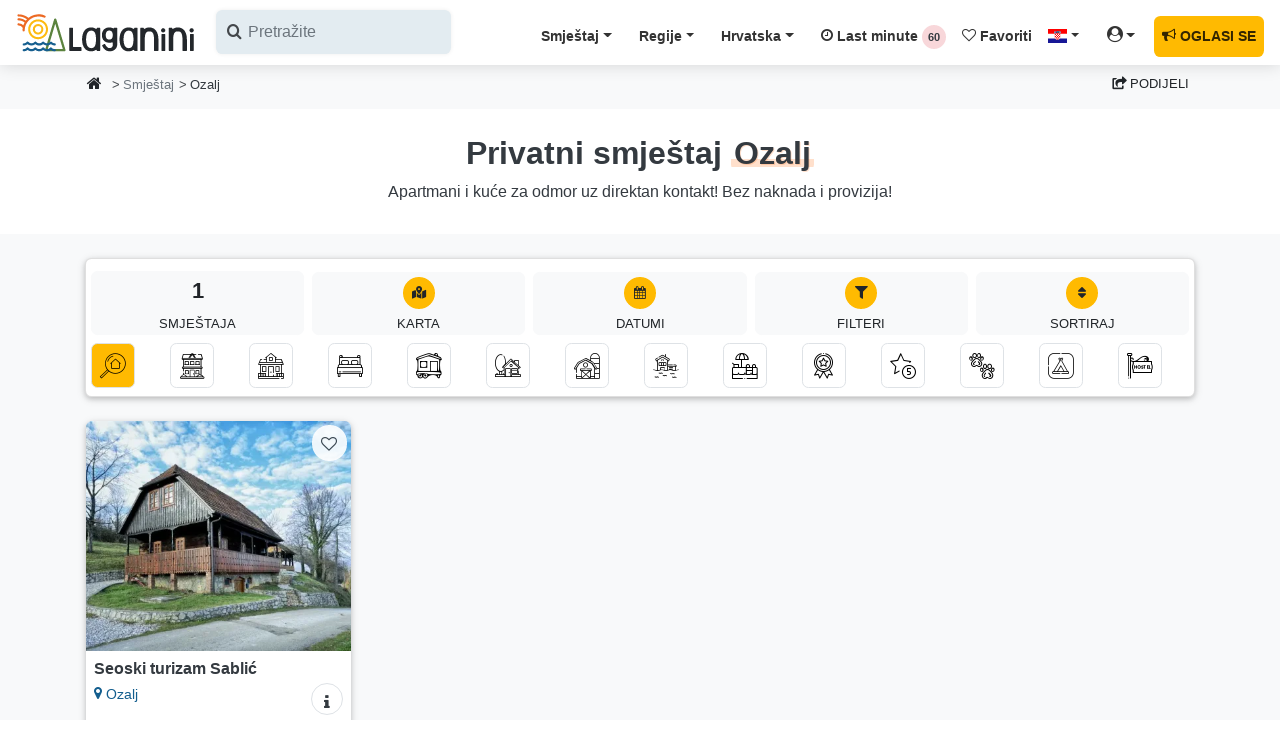

--- FILE ---
content_type: text/html; charset=UTF-8
request_url: https://laganini.com/hr/smjestaj/ozalj
body_size: 24352
content:





<!DOCTYPE html PUBLIC "-//W3C//DTD XHTML 1.0 Strict//EN" "http://www.w3.org/TR/xhtml1/DTD/xhtml1-strict.dtd">
<html lang="hr">

<head>
    <!-- META-->
    <meta charset="UTF-8">
    <meta name="viewport" content="width=device-width, initial-scale=1.0, maximum-scale=1.0"/>
    <meta http-equiv="X-UA-Compatible" content="IE=edge"/>
    <meta name="robots" content="index,follow"/>
        <title>Apartmani Ozalj Hrvatska (2026) |
        Laganini.com</title>
    <meta name="description"
          content="Ozalj apartmani, sobe, kuće za odmor i vile za iznajmljivanje. Pronađite svoj idealan smještaj, rezervirajte direktno kod domaćina i provedite sjajan odmor u mjestu Ozalj (Kontinentalna Hrvatska)!"/>
    <meta name="keywords" content="Laganini, Laganini.com, Hrvatska, apartmani, smještaj, apartmani Hrvatska, privatni smještaj Hrvatska, turistički vodič Hrvatska, kuće za odmor Hrvatska, vile Hrvatska, turističke destinacije Hrvatska, obiteljski odmor Hrvatska, top destinacije Hrvatska, direktan kontakt, direktan kontakt s vlasnicima apartmana smještaj, jeftini apartmani Hrvatska, jeftini smještaj Hrvatska"/>

    <!-- OPEN GRAPH PROTOCOL FACEBOOK-->
    <meta property="og:locale" content="hr_HR"/>
    <meta property="og:type" content="website"/>
    <meta property="og:title"
          content="Apartmani Ozalj Hrvatska (2026) | Laganini.com"/>
    <meta property="og:description"
          content="Ozalj apartmani, sobe, kuće za odmor i vile za iznajmljivanje. Pronađite svoj idealan smještaj, rezervirajte direktno kod domaćina i provedite sjajan odmor u mjestu Ozalj (Kontinentalna Hrvatska)!"/>
    <meta property="og:url"
          content="https://laganini.com/hr/smjestaj/ozalj"/>
    <meta property="og:site_name" content="Laganini.com"/>
    <meta property="og:image"
          content="https://iznajmljivaci.laganini.com/img/cities_photo/47280/1.webp"/>
    <meta property="fb:app_id" content="834196853356832"/>
    <!-- OPEN GRAPH PROTOCOL TWITTER-->
    <meta name="twitter:card" content="summary_large_image"/>
    <meta name="twitter:description"
          content="Ozalj apartmani, sobe, kuće za odmor i vile za iznajmljivanje. Pronađite svoj idealan smještaj, rezervirajte direktno kod domaćina i provedite sjajan odmor u mjestu Ozalj (Kontinentalna Hrvatska)!"/>
    <meta name="twitter:title"
          content="Apartmani Ozalj Hrvatska (2026) | Laganini.com"/>
    <meta name="twitter:site" content="@CroatiaLaganini"/>
    <meta name="twitter:image"
          content="https://iznajmljivaci.laganini.com/img/cities_photo/47280/1.webp"/>

    <!-- CANONICAL URL -->
    <link rel="canonical" href="https://laganini.com/hr/smjestaj/ozalj"/>
    <link rel="preload stylesheet" href="https://laganini.com/css/fancybox.css" as="style" onload="this.onload=null;">

    <link rel="preconnect" href="https://www.googletagmanager.com">
    <link rel="dns-prefetch" href="https://www.googletagmanager.com">
    <link rel="preconnect" href="https://iznajmljivaci.laganini.com" crossorigin>

    <!-- CSS (Bootstrap v4.4.1 + Laganini Theme)-->
    <link rel="preload" href="https://laganini.com/fonts/icomoon.woff2" as="font" type="font/woff2" crossorigin>
    <!-- Glavni CSS -->
    <link rel="preload stylesheet" href="/css/laganini.min.css?id=93d3d993fa036b3fa9f0450ad51424cd" as="style" onload="this.onload=null;">

    <!-- Icomoon CSS -->
    <link rel="preload stylesheet" href="/css/icomoon.min.css?id=d212c952d354f52292b7be938b749d69" as="style" onload="this.onload=null;">

    <!-- Fallback ako je JS isključen -->
    <noscript>
        <link rel="stylesheet" href="/css/laganini.min.css?id=93d3d993fa036b3fa9f0450ad51424cd">
        <link rel="stylesheet" href="/css/icomoon.min.css?id=d212c952d354f52292b7be938b749d69">
    </noscript>

    <link rel="preload" href="https://laganini.com/js/jquery.min.js" as="script">
    <script src="https://laganini.com/js/jquery.min.js"></script>
    <meta name="csrf-token" content="46nSTQJfANUWIFiuSh9raJMwkUSkOURaF4sLknEI">

    <link rel="stylesheet" href="https://laganini.com/css/cookieconsent.css">
    <style>
        @media (max-width: 575px) {
            .navbar-search {
                position: relative;
                height: 45px !important;
            }

            /* input je skriven */
            .search-input {
                width: 0;
                opacity: 0;
                transition: all 0.3s ease;
            }
            
            /* aktivno stanje */
            .navbar-search.active .search-input {
                width: 100%;
                opacity: 1;
            }

            .navbar-search.active .search-toggle {
                display: none;
            }
        }

        @media (max-width: 575px) {
            .navbar-search.active ~ .navbar-brand,
            .navbar-search.active ~ .navbar-toggler {
                display: none;
            }
        }


        /*
        * CUSTOM COOKIE CONSENT COLORS
         */
        #cc-main {
            --cc-bg: #fff1cc;
            --cc-separator-border-color: #ccd4d8 !important;
            --cc-footer-border-color: #ccd4d8 !important;

            --cc-btn-primary-bg: #343a40;
            --cc-btn-primary-color: #FFF;
            --cc-btn-primary-hover-bg: #23272b;
            --cc-btn-primary-hover-color: #FFF;

            --cc-btn-secondary-bg: #f8f9fa;
            --cc-btn-secondary-color: #343a40;
            --cc-btn-secondary-hover-bg: #dde1e4;
            --cc-btn-secondary-hover-color: #343a40;

            --cc-cookie-category-block-border: #6c757d !important;
            --cc-cookie-category-block-bg: #f8f9fa;
            --cc-cookie-category-block-border: #f8f9fa !important;
            --cc-cookie-category-block-hover-bg: #f8f9fa;
            --cc-footer-bg: #fff1cc;

        }

        #cc-main .cm__link-group {
            justify-content: center !important;
        }

        #cc-main .cm__btn {
            text-transform: uppercase;
            font-size: .8rem;
            font-weight: 400;
            line-height: 1.7;
            padding: .525rem .75rem;
        }

        #cc-main .pm__section {
            border: 0 !important;
            padding: 5px;
            margin-top: 1.5em !important;

        }

        #cc-main .pm__title {
            font-size: 1.2rem !important;
        }

        /*
        * custom tooltip arrow
        */
        .tooltip .arrow {
            position: absolute;
            width: 0.8rem;
            height: 0.4rem;
        }

        .bs-tooltip-top .arrow {
            bottom: 0;
            left: 50%;
            transform: translateX(-50%);
        }

        .bs-tooltip-bottom .arrow {
            top: 0;
            left: 50%;
            transform: translateX(-50%);
        }

        .bs-tooltip-left .arrow {
            right: 0;
            top: 50%;
            transform: translateY(-50%);
        }

        .bs-tooltip-right .arrow {
            left: 0;
            top: 50%;
            transform: translateY(-50%);
        }

        /*
        * Modal scroll fix
        */
        .modal-backdrop {
            overflow-x: hidden;
            overflow-y: auto
        }

        /* Mobile dropdown - centrirani itemi */
        @media (max-width: 1199.98px) {
            .navbar-nav {
                background-color: #fff7e1;
                max-height: 80vh;
                overflow-y: auto;
                text-align: center; /* centriraj tekst */
                left: 0 !important; /* proteže dropdown cijelom širinom */
                right: 0 !important;
            }

            .navbar-nav .dropdown-menu .dropdown-item {
                display: block;
                margin: 0 auto; /* horizontalno centriranje */
            }
        }

        .ss-single-selected {
            border: none !important;
        }

        .ss-content {
            width: auto !important;
            min-width: 100% !important;
            max-width: none !important;
            white-space: nowrap; /* da se sadržaj ne lomi u više redova */
        }
    </style>
        <!-- Google Tag (gtag.js) -->
    <script async src="https://www.googletagmanager.com/gtag/js?id=AW-17086271420"></script>
    <script>
        window.dataLayer = window.dataLayer || [];

        function gtag() {
            dataLayer.push(arguments);
        }

        // inicijalizacija
        gtag('js', new Date());

        // Google Ads – config se može inicijalizirati odmah
        gtag('config', 'AW-17086271420');
    </script>

</head>

<body>
<header class="header nav-down">
    <nav class="navbar navbar-expand-xl shadow navbar-light bg-white">
        <div class="container-fluid d-flex align-items-center justify-content-between px-0" id="vue-navbar">
            <div class="d-flex justify-content-start navbar-search">
                <!-- Logo -->
                <a href="https://laganini.com/hr" class="navbar-brand py-0 navbar-logo">
                    <img src="https://iznajmljivaci.laganini.com/img/laganini-logo.svg" alt="Laganini logo" width="180"
                         height="45">
                </a>
                <button class="btn d-md-none search-toggle pl-0" type="button" aria-label="Search">
                    <i class="icon-search h2 text-dark"></i>
                </button>
                <div class="search-input">
                    <!-- Search -->
                    <lazy-autocomplete
                        classes="d-sm-flex input-label-absolute input-label-absolute-left input-reset input-expand p-0 ml-1"
                        label-icon="icon-search"
                        locale="hr"
                        placeholder="Pretražite"
                        v-on:selected="onItemSelected">
                    </lazy-autocomplete>
                </div>
            </div>
            <div class="d-flex justify-content-start">
                <!-- Hamburger mobile -->
                <button class="navbar-toggler d-xl-none px-0 border-dark" type="button" data-toggle="collapse"
                        data-target="#navbarCollapse" aria-controls="navbarCollapse" aria-expanded="false"
                        aria-label="Menu">
                    <div id="nav-icon-hamburger"><span></span><span></span><span></span><span></span></div>
                </button>
            </div>
            <!-- Navbar links -->
            <div id="navbarCollapse" class="navbar-collapse mt-2 collapse">
                <!-- Mobile search -->
                
                
                
                
                
                
                
                
                

                <ul class="navbar-nav ml-auto">
                    <!-- Accommodation -->
                    <li class="nav-item dropdown">
                        <a class="nav-link dropdown-toggle underline-magic-hover" href="#"
                           data-toggle="dropdown">Smještaj</a>
                        <div class="dropdown-menu dropdown-menu-right">
                                                                                            <a class="dropdown-item"
                                   href="https://laganini.com/hr/privatni-smjestaj/apartmani">
                                    Apartmani
                                </a>
                                                                                            <a class="dropdown-item"
                                   href="https://laganini.com/hr/privatni-smjestaj/kuce-za-odmor">
                                    Kuće za odmor
                                </a>
                                                                                            <a class="dropdown-item"
                                   href="https://laganini.com/hr/privatni-smjestaj/sobe">
                                    Sobe
                                </a>
                                                                                            <a class="dropdown-item"
                                   href="https://laganini.com/hr/privatni-smjestaj/mobilne-kucice">
                                    Mobilne kućice
                                </a>
                                                                                            <a class="dropdown-item"
                                   href="https://laganini.com/hr/privatni-smjestaj/robinzonski-turizam">
                                    Robinzonski turizam
                                </a>
                                                                                            <a class="dropdown-item"
                                   href="https://laganini.com/hr/privatni-smjestaj/seoski-turizam">
                                    Seoski turizam
                                </a>
                                                                                            <a class="dropdown-item"
                                   href="https://laganini.com/hr/privatni-smjestaj/smjestaj-uz-more">
                                    Smještaj uz more (prvi red do...
                                </a>
                                                                                                <div class="dropdown-divider"></div>
                                                                <a class="dropdown-item"
                                   href="https://laganini.com/hr/privatni-smjestaj/smjestaj-s-bazenom">
                                    Smještaj s bazenom
                                </a>
                                                                                            <a class="dropdown-item"
                                   href="https://laganini.com/hr/privatni-smjestaj/top-smjestaj-hrvatska">
                                    Top privatni smještaj
                                </a>
                                                                                            <a class="dropdown-item"
                                   href="https://laganini.com/hr/privatni-smjestaj/luksuzni-smjestaj-hrvatska">
                                    Luksuzni smještaj
                                </a>
                                                                                            <a class="dropdown-item"
                                   href="https://laganini.com/hr/privatni-smjestaj/kucni-ljubimci-dobrodosli">
                                    Kućni ljubimci dobrodošli
                                </a>
                                                                                            <a class="dropdown-item"
                                   href="https://laganini.com/hr/privatni-smjestaj/kampovi">
                                    Kampovi
                                </a>
                                                                                            <a class="dropdown-item"
                                   href="https://laganini.com/hr/privatni-smjestaj/hosteli">
                                    Hosteli
                                </a>
                                                    </div>
                    </li>

                    <!-- Regions -->
                    <li class="nav-item dropdown">
                        <a class="nav-link dropdown-toggle" href="#"
                           data-toggle="dropdown">Regije</a>
                        <div class="dropdown-menu dropdown-menu-right">
                                                            <a class="dropdown-item"
                                   href="https://laganini.com/hr/hrvatska/istra">
                                    Istra
                                </a>
                                                            <a class="dropdown-item"
                                   href="https://laganini.com/hr/hrvatska/kvarner-i-gorski-kotar">
                                    Kvarner i Gorski kotar
                                </a>
                                                            <a class="dropdown-item"
                                   href="https://laganini.com/hr/hrvatska/zadar-i-okolica">
                                    Zadar i okolica
                                </a>
                                                            <a class="dropdown-item"
                                   href="https://laganini.com/hr/hrvatska/sibenik-i-okolica">
                                    Šibenik i okolica
                                </a>
                                                            <a class="dropdown-item"
                                   href="https://laganini.com/hr/hrvatska/split-i-okolica">
                                    Split i okolica
                                </a>
                                                            <a class="dropdown-item"
                                   href="https://laganini.com/hr/hrvatska/dubrovnik-i-okolica">
                                    Dubrovnik i okolica
                                </a>
                                                            <a class="dropdown-item"
                                   href="https://laganini.com/hr/hrvatska/lika">
                                    Lika
                                </a>
                                                            <a class="dropdown-item"
                                   href="https://laganini.com/hr/hrvatska/kontinentalna-hrvatska">
                                    Kontinentalna Hrvatska
                                </a>
                                                        <div class="dropdown-divider"></div>
                            <a class="dropdown-item"
                               href="https://laganini.com/hr/otoci">Otoci u Hrvatskoj</a>
                            <div class="dropdown-divider"></div>
                                                            <a class="dropdown-item"
                                   href="https://laganini.com/hr/rivijere/makarska-rivijera">
                                    Makarska rivijera
                                </a>
                                                            <a class="dropdown-item"
                                   href="https://laganini.com/hr/rivijere/omiska-rivijera">
                                    Omiška rivijera
                                </a>
                                                            <a class="dropdown-item"
                                   href="https://laganini.com/hr/rivijere/opatijska-rivijera">
                                    Opatijska rivijera
                                </a>
                                                    </div>
                    </li>

                    <!-- Croatia -->
                    <li class="nav-item dropdown">
                        <a class="nav-link dropdown-toggle" href="#"
                           data-toggle="dropdown">Hrvatska</a>
                        <div class="dropdown-menu dropdown-menu-right">
                            <a class="dropdown-item"
                               href="https://laganini.com/hr/turisticki-vodic">Turistički vodič</a>
                            <a class="dropdown-item"
                               href="https://laganini.com/hr/destinacije">Turističke destinacije</a>
                            <a class="dropdown-item"
                               href="https://laganini.com/hr/blog">Blog (priče iz Hrvatske)</a>
                            <a class="dropdown-item"
                               href="https://laganini.com/hr/hrvatska">O Hrvatskoj</a>
                        </div>
                    </li>

                    <!-- Last Minute -->
                    <li class="nav-item">
                        <a class="nav-link underline-hover"
                           href="https://laganini.com/hr/first-last-minute">
                            <i class="icon-clock-o"></i> Last minute
                            <first-last-counter locale="hr"></first-last-counter>
                        </a>
                    </li>

                    <!-- Favorites -->
                    <li class="nav-item">
                        <a class="nav-link underline-hover"
                           href="https://laganini.com/hr/favoriti">
                            <i class="icon-heart-o"></i> Favoriti
                            <fav-counter></fav-counter>
                        </a>
                    </li>

                    <!-- Language -->
                    <li class="nav-item dropdown">
                        <a class="nav-link dropdown-toggle" href="#" data-toggle="dropdown">
                            <span class="flag-icon flag-icon-hr"></span>
                        </a>
                        <div class="dropdown-menu dropdown-menu-right">
                                                            <a href="https://laganini.com/en"
                                   class="dropdown-item "
                                   id="lang_en">
                                    <span class="flag-icon flag-icon-gb"></span>
                                    Welcome
                                </a>
                                                            <a href="https://laganini.com/de"
                                   class="dropdown-item "
                                   id="lang_de">
                                    <span class="flag-icon flag-icon-de"></span>
                                    Willkommen
                                </a>
                                                            <a href="https://laganini.com/pl"
                                   class="dropdown-item "
                                   id="lang_pl">
                                    <span class="flag-icon flag-icon-pl"></span>
                                    Witamy
                                </a>
                                                            <a href="https://laganini.com/cz"
                                   class="dropdown-item "
                                   id="lang_cz">
                                    <span class="flag-icon flag-icon-cz"></span>
                                    Vítejte
                                </a>
                                                            <a href="https://laganini.com/sk"
                                   class="dropdown-item "
                                   id="lang_sk">
                                    <span class="flag-icon flag-icon-sk"></span>
                                    Vitajte
                                </a>
                                                            <a href="https://laganini.com/si"
                                   class="dropdown-item "
                                   id="lang_si">
                                    <span class="flag-icon flag-icon-sl"></span>
                                    Dobrodošli
                                </a>
                                                            <a href="https://laganini.com/hu"
                                   class="dropdown-item "
                                   id="lang_hu">
                                    <span class="flag-icon flag-icon-hu"></span>
                                    Üdvözöljük
                                </a>
                                                            <a href="https://laganini.com/it"
                                   class="dropdown-item "
                                   id="lang_it">
                                    <span class="flag-icon flag-icon-it"></span>
                                    Benvenuti
                                </a>
                                                            <a href="https://laganini.com/hr"
                                   class="dropdown-item  disabled bg-gray-200 "
                                   id="lang_hr">
                                    <span class="flag-icon flag-icon-hr"></span>
                                    Dobrodošli
                                </a>
                                                            <a href="https://laganini.com/fr"
                                   class="dropdown-item "
                                   id="lang_fr">
                                    <span class="flag-icon flag-icon-fr"></span>
                                    Bienvenue
                                </a>
                                                            <a href="https://laganini.com/nl"
                                   class="dropdown-item "
                                   id="lang_nl">
                                    <span class="flag-icon flag-icon-nl"></span>
                                    Welkom
                                </a>
                                                            <a href="https://laganini.com/no"
                                   class="dropdown-item "
                                   id="lang_no">
                                    <span class="flag-icon flag-icon-no"></span>
                                    Velkommen
                                </a>
                                                            <a href="https://laganini.com/se"
                                   class="dropdown-item "
                                   id="lang_se">
                                    <span class="flag-icon flag-icon-se"></span>
                                    Välkommen
                                </a>
                                                    </div>
                    </li>

                    <!-- User login & OGLASI SE -->
                                            <li class="nav-item dropdown">
                            <a class="nav-link dropdown-toggle" href="#" data-toggle="dropdown"><i
                                    class="icon-user-circle h6"></i></a>
                            <div class="dropdown-menu dropdown-menu-right">
                                <a class="dropdown-item" href="https://iznajmljivaci.laganini.com/hr/prijava"><i
                                        class="icon-lock"></i> Prijavi se</a>
                                <a class="dropdown-item" href="https://iznajmljivaci.laganini.com/hr/registracija"><i
                                        class="icon-cog"></i> Registriraj se</a>
                                <a href="https://laganini.com/hr/klub-iznajmljivaca"
                                   class="dropdown-item">
                                    <i class="icon-life-bouy"></i> Klub iznajmljivača
                                </a>
                            </div>
                        </li>
                        <li class="nav-item bg-info rounded">
                            <a class="nav-link letter-spacing-0" href="https://iznajmljivaci.laganini.com/hr"><i
                                    class="icon-bullhorn"></i> OGLASI SE</a>
                        </li>
                                    </ul>
            </div>
        </div>
    </nav>
</header>



    <!-- BREADCRUMB -->
    <section class="bg-gray-100 header-fix">
        <div class="container">
            <div class="row">
                <div class="col px-2 d-none d-md-block">
                    <nav aria-label="breadcrumb">
                        <ol class="breadcrumb mb-0 px-0">
                            <li class="breadcrumb-item"><a class="hovernone btn btn-sm btn-light"
                                                           title="Početna stranica" data-toggle="tooltip"
                                                           data-placement="right"
                                                           href="https://laganini.com/hr"><i
                                        class="icon-home h6"></i></a></li>
                            <li class="breadcrumb-item mt-1 pl-0"><a class="text-muted"
                                                                     href="https://laganini.com/hr/smjestaj">Smještaj</a>
                            </li>
                            <li class="breadcrumb-item mt-1" aria-current="page">Ozalj</li>
                        </ol>
                    </nav>
                </div>
                <div class="col px-2 d-block d-md-none">
                    <nav aria-label="breadcrumb">
                        <ol class="breadcrumb pl-2 pr-0 mb-0">
                            <li class="breadcrumb-item mt-1"><a class="text-muted"
                                                                href="https://laganini.com/hr/smjestaj">
                                    <i class="icon-angle-left"></i> Smještaj</a></li>
                        </ol>
                    </nav>
                </div>
                <!-- NEW SHARE BUTTON + MODAL -->
<div class="col-auto col-md-auto px-2 mt-1">
    <button class="btn btn-light letter-spacing-0" data-toggle="modal" data-target="#shareModal">
        <i class="icon-share-square"></i> Podijeli
    </button>
</div>
<div class="modal fade" id="shareModal" tabindex="-1" role="dialog" aria-labelledby="exampleModalLabel"
     aria-hidden="true">
    <div class="modal-dialog" role="document">
        <div class="modal-content col-12">
            <div class="modal-header">
                <h5 class="modal-title">Podijeli</h5>
                <button type="button" class="close" data-dismiss="modal" aria-label="Close">
                    <span aria-hidden="true">&times;</span>
                </button>
            </div>
            <div class="modal-body">
                <div class="row">
                    <div class="col-12 mb-4">
                        <div class="row">
                            <div class="col-4 col-md-3">
                                <img
                                    src="[data-uri]"
                                    data-src="https://iznajmljivaci.laganini.com/img/cities_photo/47280/1.webp"
                                    alt="Apartmani Ozalj Hrvatska (2026) | Laganini.com - Hrvatska"
                                    class="img-fluid lazyload imghover rounded">
                            </div>
                            <div class="col-8 col-md-9 text-sm my-auto">Apartmani Ozalj Hrvatska (2026) | Laganini.com</div>
                        </div>
                    </div>
                    <div class="col-md-6 mt-2">
                        <div class="border pointer bg-white bg-hover-light p-3 rounded">
                            <p class="mb-0 copy" onclick="copyFunction()">
                                <i class="icon-copy1"></i> Kopiraj link
                            </p>
                        </div>
                    </div>
                    <div class="col-md-6 mt-2">
                        <div class="border pointer bg-white bg-hover-light p-3 rounded">
                            <a class="stretched-link text-dark text-decoration-none" target="_blank"
                               href="mailto:?subject=Apartmani Ozalj Hrvatska (2026) | Laganini.com&amp;body=https://laganini.com/hr/smjestaj/ozalj"
                               rel="noopener noreferrer nofollow">
                                <i class="icon-envelope"></i> Email
                            </a>
                        </div>
                    </div>
                    <div class="col-md-6 mt-2">
                        <div class="border pointer bg-white bg-hover-light p-3 rounded">
                            <a class="stretched-link text-dark text-decoration-none phone-share-link" target="_blank"
                               href="sms://send?text=https://laganini.com/hr/smjestaj/ozalj" data-id=""
                               data-action="share/whatsapp/share">
                                <i class="icon-comments"></i> Messages
                            </a>
                        </div>
                    </div>
                    <div class="col-md-6 mt-2">
                        <div class="border pointer bg-white bg-hover-light p-3 rounded">
                            <a class="stretched-link text-dark text-decoration-none phone-share-link" target="_blank"
                               href="whatsapp://send?text=https://laganini.com/hr/smjestaj/ozalj" data-id=""
                               data-action="share/whatsapp/share">
                                <i class="icon-whatsapp"></i> WhatsApp
                            </a>
                        </div>
                    </div>
                    <div class="col-md-6 mt-2">
                        <div class="border pointer bg-white bg-hover-light p-3 rounded">
                            <a class="stretched-link text-dark text-decoration-none phone-share-link" target="_blank"
                               href="viber://forward?text=https://laganini.com/hr/smjestaj/ozalj" data-id="">
                                <i class="icon-viber"></i> Viber
                            </a>
                        </div>
                    </div>
                    <div class="col-md-6 mt-2">
                        <div class="border pointer bg-white bg-hover-light p-3 rounded">
                            <a class="stretched-link text-dark text-decoration-none social-share-link" target="_blank"
                               href="fb-messenger://share/?link=https://laganini.com/hr/smjestaj/ozalj"
                               data-id="">
                                <i class="icon-mail-bulk"></i> Messenger
                            </a>
                        </div>
                    </div>
                    <div class="col-md-6 mt-2">
                        <div class="border pointer bg-white bg-hover-light p-3 rounded">
                            <a class="stretched-link text-dark text-decoration-none social-share-link" target="_blank"
                               href="https://www.facebook.com/sharer/sharer.php?u=https://laganini.com/hr/smjestaj/ozalj&amp;quote=Apartmani Ozalj Hrvatska (2026) | Laganini.com&amp;src=sdkpreparse"
                               data-id="">
                                <i class="icon-facebook-square"></i> Facebook
                            </a>
                        </div>
                    </div>
                    <div class="col-md-6 mt-2">
                        <div class="border pointer bg-white bg-hover-light p-3 rounded">
                            <a class="stretched-link text-dark text-decoration-none social-share-link" target="_blank"
                               href="https://twitter.com/intent/tweet?counturl=https://laganini.com/hr/smjestaj/ozalj&amp;url=https://laganini.com/hr/smjestaj/ozalj8&amp;via=CroatiaLaganini"
                               data-id="">
                                <i class="icon-twitter-square"></i> X (Twitter)
                            </a>
                        </div>
                    </div>
                </div>
            </div>
            <div class="modal-footer">
                <button type="button" class="btn btn-light" data-dismiss="modal" aria-label="Close">
                    <i class="icon-close"></i> Zatvori
                </button>
            </div>
        </div>
    </div>
</div>
            </div>
        </div>
    </section>

    <!-- TITLE SECTION -->
    <section class="py-4 bg-white">
        <div class="container">
            <div class="row">
                <div class="col-md-12 text-center">
                    <h1 class="">Privatni smještaj
                        <span class="heading-shadow underline-magic rounded">Ozalj</span>
                        <span class="h6 font-weight-normal d-block mt-2">Apartmani i kuće za odmor uz direktan kontakt! Bez naknada i provizija!</span>
                    </h1>
                    <div class="d-block d-md-none mt-3">
                                                                    </div>
                    <!--
                    <p class="text-sm text-muted mt-3 mb-0">Direktan kontakt s vlasnicima privatnog smještaja u mjestu Ozalj
                    . Bez provizija i naknada (uštedite do 50%)! Pretražite apartmane, sobe, kuće za odmor ili pročitajte više <a href="#info" class="">turističkih informacija o mjestu Ozalj</a>
                    </p>
                    -->
                </div>
            </div>
        </div>
    </section>

    <!-- ACCOMMODATION LIST CITY -->
    <section class="py-4 bg-gray-100">
        <div class="container" id="laganini-app" style="min-height: 270px;">
            <objects-filters locale="hr"
                             :regions="[]"
                             :category="{&quot;0&quot;:{&quot;id&quot;:1,&quot;name_hr&quot;:&quot;Apartmani&quot;,&quot;nameSlug_hr&quot;:&quot;apartmani&quot;,&quot;translated_name&quot;:&quot;Apartmani&quot;,&quot;translated_slug&quot;:&quot;apartmani&quot;,&quot;translated_description&quot;:null,&quot;category_icon&quot;:&quot;icon-apartments&quot;},&quot;1&quot;:{&quot;id&quot;:4,&quot;name_hr&quot;:&quot;Ku\u0107e za odmor&quot;,&quot;nameSlug_hr&quot;:&quot;kuce-za-odmor&quot;,&quot;translated_name&quot;:&quot;Ku\u0107e za odmor&quot;,&quot;translated_slug&quot;:&quot;kuce-za-odmor&quot;,&quot;translated_description&quot;:null,&quot;category_icon&quot;:&quot;icon-holiday-home&quot;},&quot;2&quot;:{&quot;id&quot;:2,&quot;name_hr&quot;:&quot;Sobe&quot;,&quot;nameSlug_hr&quot;:&quot;sobe&quot;,&quot;translated_name&quot;:&quot;Sobe&quot;,&quot;translated_slug&quot;:&quot;sobe&quot;,&quot;translated_description&quot;:null,&quot;category_icon&quot;:&quot;icon-room&quot;},&quot;3&quot;:{&quot;id&quot;:3,&quot;name_hr&quot;:&quot;Mobilne ku\u0107ice&quot;,&quot;nameSlug_hr&quot;:&quot;mobilne-kucice&quot;,&quot;translated_name&quot;:&quot;Mobilne ku\u0107ice&quot;,&quot;translated_slug&quot;:&quot;mobilne-kucice&quot;,&quot;translated_description&quot;:null,&quot;category_icon&quot;:&quot;icon-mobile-home&quot;},&quot;4&quot;:{&quot;id&quot;:8,&quot;name_hr&quot;:&quot;Robinzonski turizam&quot;,&quot;nameSlug_hr&quot;:&quot;robinzonski-turizam&quot;,&quot;translated_name&quot;:&quot;Robinzonski turizam&quot;,&quot;translated_slug&quot;:&quot;robinzonski-turizam&quot;,&quot;translated_description&quot;:null,&quot;category_icon&quot;:&quot;icon-robinson-house&quot;},&quot;5&quot;:{&quot;id&quot;:7,&quot;name_hr&quot;:&quot;Seoski turizam&quot;,&quot;nameSlug_hr&quot;:&quot;seoski-turizam&quot;,&quot;translated_name&quot;:&quot;Seoski turizam&quot;,&quot;translated_slug&quot;:&quot;seoski-turizam&quot;,&quot;translated_description&quot;:null,&quot;category_icon&quot;:&quot;icon-agrotourism&quot;},&quot;11&quot;:{&quot;id&quot;:5,&quot;name_hr&quot;:&quot;Kampovi&quot;,&quot;nameSlug_hr&quot;:&quot;kampovi&quot;,&quot;translated_name&quot;:&quot;Kampovi&quot;,&quot;translated_slug&quot;:&quot;kampovi&quot;,&quot;translated_description&quot;:null,&quot;category_icon&quot;:&quot;icon-camp&quot;},&quot;12&quot;:{&quot;id&quot;:6,&quot;name_hr&quot;:&quot;Hosteli&quot;,&quot;nameSlug_hr&quot;:&quot;hosteli&quot;,&quot;translated_name&quot;:&quot;Hosteli&quot;,&quot;translated_slug&quot;:&quot;hosteli&quot;,&quot;translated_description&quot;:null,&quot;category_icon&quot;:&quot;icon-hostel&quot;}}"
                             :cities="[]"
                             :favorites='[]'
                             :object-filters="{&quot;location&quot;:null,&quot;location_type&quot;:null,&quot;search_dates&quot;:null,&quot;guests&quot;:null,&quot;type&quot;:null}"
                             fetch-url="https://laganini.com/hr/get-city-objects"
                             component-name="city"
                             :city-pbr="47280"
                             :preload-objects="{&quot;current_page&quot;:1,&quot;data&quot;:[{&quot;id&quot;:5131,&quot;object_name&quot;:&quot;Sabli\u0107&quot;,&quot;category_id&quot;:7,&quot;user_id&quot;:6454,&quot;region_id&quot;:8,&quot;city_id&quot;:47280,&quot;capacity&quot;:7,&quot;categorization&quot;:&quot;&lt;i class=\&quot;icon-star text-primary\&quot;&gt;&lt;\/i&gt;&lt;i class=\&quot;icon-star text-primary\&quot;&gt;&lt;\/i&gt;&quot;,&quot;top_ads&quot;:0,&quot;lat&quot;:&quot;45.62854824963509&quot;,&quot;lng&quot;:&quot;15.37724804570312&quot;,&quot;channel_manager_url&quot;:null,&quot;avg_rating&quot;:0,&quot;price&quot;:&quot;200&quot;,&quot;is_special&quot;:0,&quot;is_premium&quot;:0,&quot;is_agency&quot;:0,&quot;flm_text&quot;:&quot;&quot;,&quot;min_price&quot;:&quot;200 \u20ac&quot;,&quot;min_price_only&quot;:200,&quot;full_name&quot;:&quot;Seoski turizam Sabli\u0107&quot;,&quot;name_slug&quot;:&quot;sablic&quot;,&quot;category_icon&quot;:&quot;&lt;i class=\&quot;icon-agrotourism\&quot;&gt;&lt;\/i&gt;&quot;,&quot;units&quot;:[{&quot;id&quot;:10025,&quot;building_id&quot;:5131,&quot;accommodation_id&quot;:4,&quot;accommodation_unit_size&quot;:&quot;7+3&quot;,&quot;price_preseason&quot;:200,&quot;price_season&quot;:350,&quot;price_postseason&quot;:200,&quot;full_unit_name&quot;:&quot;Ku\u0107a za odmor 7+3&quot;,&quot;accommodation_unit&quot;:{&quot;id&quot;:4,&quot;name_hr&quot;:&quot;Ku\u0107a za odmor&quot;,&quot;translated_name&quot;:&quot;Ku\u0107a za odmor&quot;},&quot;reservations&quot;:[]}],&quot;category&quot;:{&quot;id&quot;:7,&quot;name_hr&quot;:&quot;Seoski turizam&quot;,&quot;nameSlug_hr&quot;:&quot;seoski-turizam&quot;,&quot;singular_hr&quot;:&quot;Seoski turizam&quot;,&quot;translated_name&quot;:&quot;Seoski turizam&quot;,&quot;translated_slug&quot;:&quot;seoski-turizam&quot;,&quot;translated_description&quot;:null,&quot;category_icon&quot;:&quot;icon-agrotourism&quot;},&quot;city&quot;:{&quot;id&quot;:173,&quot;pbr&quot;:47280,&quot;name_hr&quot;:&quot;Ozalj&quot;,&quot;nameSlug_hr&quot;:&quot;ozalj&quot;,&quot;translated_name&quot;:&quot;Ozalj&quot;,&quot;translated_slug&quot;:&quot;ozalj&quot;,&quot;translated_description&quot;:null},&quot;photos&quot;:[{&quot;building_id&quot;:5131,&quot;filename&quot;:&quot;1.webp&quot;},{&quot;building_id&quot;:5131,&quot;filename&quot;:&quot;2.webp&quot;},{&quot;building_id&quot;:5131,&quot;filename&quot;:&quot;3.webp&quot;},{&quot;building_id&quot;:5131,&quot;filename&quot;:&quot;4.webp&quot;},{&quot;building_id&quot;:5131,&quot;filename&quot;:&quot;5.webp&quot;},{&quot;building_id&quot;:5131,&quot;filename&quot;:&quot;6.webp&quot;},{&quot;building_id&quot;:5131,&quot;filename&quot;:&quot;7.webp&quot;},{&quot;building_id&quot;:5131,&quot;filename&quot;:&quot;8.webp&quot;},{&quot;building_id&quot;:5131,&quot;filename&quot;:&quot;9.webp&quot;},{&quot;building_id&quot;:5131,&quot;filename&quot;:&quot;10.webp&quot;},{&quot;building_id&quot;:5131,&quot;filename&quot;:&quot;11.webp&quot;},{&quot;building_id&quot;:5131,&quot;filename&quot;:&quot;12.webp&quot;},{&quot;building_id&quot;:5131,&quot;filename&quot;:&quot;13.webp&quot;},{&quot;building_id&quot;:5131,&quot;filename&quot;:&quot;19.webp&quot;},{&quot;building_id&quot;:5131,&quot;filename&quot;:&quot;18.webp&quot;},{&quot;building_id&quot;:5131,&quot;filename&quot;:&quot;14.webp&quot;},{&quot;building_id&quot;:5131,&quot;filename&quot;:&quot;15.webp&quot;},{&quot;building_id&quot;:5131,&quot;filename&quot;:&quot;17.webp&quot;},{&quot;building_id&quot;:5131,&quot;filename&quot;:&quot;16.webp&quot;}],&quot;cover_photo&quot;:{&quot;id&quot;:83177,&quot;building_id&quot;:5131,&quot;filename&quot;:&quot;1.webp&quot;,&quot;is_cover&quot;:1,&quot;created_at&quot;:&quot;2019-11-17 11:28:44&quot;,&quot;updated_at&quot;:&quot;2025-10-23 15:32:22&quot;},&quot;user&quot;:{&quot;id&quot;:6454,&quot;avatar&quot;:null,&quot;agency&quot;:0,&quot;user_type_id&quot;:2,&quot;full_name&quot;:&quot; &quot;,&quot;translated_about&quot;:null},&quot;advertisement_location_distances&quot;:[{&quot;id&quot;:8625,&quot;advertisement_id&quot;:5131,&quot;distance_location_id&quot;:1,&quot;distance_id&quot;:50,&quot;distance&quot;:{&quot;id&quot;:50,&quot;distances&quot;:&quot;50000&quot;,&quot;converted_name&quot;:&quot;&gt; 50 km&quot;}},{&quot;id&quot;:8626,&quot;advertisement_id&quot;:5131,&quot;distance_location_id&quot;:2,&quot;distance_id&quot;:28,&quot;distance&quot;:{&quot;id&quot;:28,&quot;distances&quot;:&quot;1000&quot;,&quot;converted_name&quot;:&quot;1 km&quot;}},{&quot;id&quot;:8627,&quot;advertisement_id&quot;:5131,&quot;distance_location_id&quot;:3,&quot;distance_id&quot;:29,&quot;distance&quot;:{&quot;id&quot;:29,&quot;distances&quot;:&quot;1500&quot;,&quot;converted_name&quot;:&quot;1.5 km&quot;}},{&quot;id&quot;:8628,&quot;advertisement_id&quot;:5131,&quot;distance_location_id&quot;:4,&quot;distance_id&quot;:28,&quot;distance&quot;:{&quot;id&quot;:28,&quot;distances&quot;:&quot;1000&quot;,&quot;converted_name&quot;:&quot;1 km&quot;}},{&quot;id&quot;:8629,&quot;advertisement_id&quot;:5131,&quot;distance_location_id&quot;:5,&quot;distance_id&quot;:20,&quot;distance&quot;:{&quot;id&quot;:20,&quot;distances&quot;:&quot;600&quot;,&quot;converted_name&quot;:&quot;600 m&quot;}},{&quot;id&quot;:8630,&quot;advertisement_id&quot;:5131,&quot;distance_location_id&quot;:6,&quot;distance_id&quot;:29,&quot;distance&quot;:{&quot;id&quot;:29,&quot;distances&quot;:&quot;1500&quot;,&quot;converted_name&quot;:&quot;1.5 km&quot;}},{&quot;id&quot;:8631,&quot;advertisement_id&quot;:5131,&quot;distance_location_id&quot;:7,&quot;distance_id&quot;:42,&quot;distance&quot;:{&quot;id&quot;:42,&quot;distances&quot;:&quot;10000&quot;,&quot;converted_name&quot;:&quot;10 km&quot;}},{&quot;id&quot;:8632,&quot;advertisement_id&quot;:5131,&quot;distance_location_id&quot;:8,&quot;distance_id&quot;:42,&quot;distance&quot;:{&quot;id&quot;:42,&quot;distances&quot;:&quot;10000&quot;,&quot;converted_name&quot;:&quot;10 km&quot;}},{&quot;id&quot;:8633,&quot;advertisement_id&quot;:5131,&quot;distance_location_id&quot;:9,&quot;distance_id&quot;:29,&quot;distance&quot;:{&quot;id&quot;:29,&quot;distances&quot;:&quot;1500&quot;,&quot;converted_name&quot;:&quot;1.5 km&quot;}},{&quot;id&quot;:8634,&quot;advertisement_id&quot;:5131,&quot;distance_location_id&quot;:10,&quot;distance_id&quot;:34,&quot;distance&quot;:{&quot;id&quot;:34,&quot;distances&quot;:&quot;4000&quot;,&quot;converted_name&quot;:&quot;4 km&quot;}},{&quot;id&quot;:8635,&quot;advertisement_id&quot;:5131,&quot;distance_location_id&quot;:11,&quot;distance_id&quot;:29,&quot;distance&quot;:{&quot;id&quot;:29,&quot;distances&quot;:&quot;1500&quot;,&quot;converted_name&quot;:&quot;1.5 km&quot;}},{&quot;id&quot;:8636,&quot;advertisement_id&quot;:5131,&quot;distance_location_id&quot;:12,&quot;distance_id&quot;:29,&quot;distance&quot;:{&quot;id&quot;:29,&quot;distances&quot;:&quot;1500&quot;,&quot;converted_name&quot;:&quot;1.5 km&quot;}},{&quot;id&quot;:8637,&quot;advertisement_id&quot;:5131,&quot;distance_location_id&quot;:13,&quot;distance_id&quot;:28,&quot;distance&quot;:{&quot;id&quot;:28,&quot;distances&quot;:&quot;1000&quot;,&quot;converted_name&quot;:&quot;1 km&quot;}},{&quot;id&quot;:8638,&quot;advertisement_id&quot;:5131,&quot;distance_location_id&quot;:14,&quot;distance_id&quot;:50,&quot;distance&quot;:{&quot;id&quot;:50,&quot;distances&quot;:&quot;50000&quot;,&quot;converted_name&quot;:&quot;&gt; 50 km&quot;}}],&quot;advertisement_accommodation_features&quot;:[{&quot;id&quot;:7135,&quot;advertisement_id&quot;:5131,&quot;accommodation_feature_id&quot;:1,&quot;accommodation_feature&quot;:{&quot;id&quot;:1,&quot;name_hr&quot;:&quot;Internet (WiFi)&quot;,&quot;translated_name&quot;:&quot;Internet (WiFi)&quot;}},{&quot;id&quot;:7136,&quot;advertisement_id&quot;:5131,&quot;accommodation_feature_id&quot;:2,&quot;accommodation_feature&quot;:{&quot;id&quot;:2,&quot;name_hr&quot;:&quot;Parking&quot;,&quot;translated_name&quot;:&quot;Parking&quot;}},{&quot;id&quot;:7137,&quot;advertisement_id&quot;:5131,&quot;accommodation_feature_id&quot;:3,&quot;accommodation_feature&quot;:{&quot;id&quot;:3,&quot;name_hr&quot;:&quot;Klima ure\u0111aj&quot;,&quot;translated_name&quot;:&quot;Klima ure\u0111aj&quot;}},{&quot;id&quot;:7138,&quot;advertisement_id&quot;:5131,&quot;accommodation_feature_id&quot;:4,&quot;accommodation_feature&quot;:{&quot;id&quot;:4,&quot;name_hr&quot;:&quot;TV&quot;,&quot;translated_name&quot;:&quot;TV&quot;}},{&quot;id&quot;:7139,&quot;advertisement_id&quot;:5131,&quot;accommodation_feature_id&quot;:5,&quot;accommodation_feature&quot;:{&quot;id&quot;:5,&quot;name_hr&quot;:&quot;Balkon\/terasa&quot;,&quot;translated_name&quot;:&quot;Balkon\/terasa&quot;}},{&quot;id&quot;:7140,&quot;advertisement_id&quot;:5131,&quot;accommodation_feature_id&quot;:7,&quot;accommodation_feature&quot;:{&quot;id&quot;:7,&quot;name_hr&quot;:&quot;Bazen&quot;,&quot;translated_name&quot;:&quot;Bazen&quot;}},{&quot;id&quot;:7141,&quot;advertisement_id&quot;:5131,&quot;accommodation_feature_id&quot;:10,&quot;accommodation_feature&quot;:{&quot;id&quot;:10,&quot;name_hr&quot;:&quot;Dozvoljeni ku\u0107ni ljubimci&quot;,&quot;translated_name&quot;:&quot;Dozvoljeni ku\u0107ni ljubimci&quot;}},{&quot;id&quot;:7142,&quot;advertisement_id&quot;:5131,&quot;accommodation_feature_id&quot;:11,&quot;accommodation_feature&quot;:{&quot;id&quot;:11,&quot;name_hr&quot;:&quot;Dozvoljeno pu\u0161enje&quot;,&quot;translated_name&quot;:&quot;Dozvoljeno pu\u0161enje&quot;}},{&quot;id&quot;:7143,&quot;advertisement_id&quot;:5131,&quot;accommodation_feature_id&quot;:12,&quot;accommodation_feature&quot;:{&quot;id&quot;:12,&quot;name_hr&quot;:&quot;Kori\u0161tenje dvori\u0161ta\/oku\u0107nice&quot;,&quot;translated_name&quot;:&quot;Kori\u0161tenje dvori\u0161ta\/oku\u0107nice&quot;}},{&quot;id&quot;:7144,&quot;advertisement_id&quot;:5131,&quot;accommodation_feature_id&quot;:13,&quot;accommodation_feature&quot;:{&quot;id&quot;:13,&quot;name_hr&quot;:&quot;Opremljena kuhinja&quot;,&quot;translated_name&quot;:&quot;Opremljena kuhinja&quot;}},{&quot;id&quot;:7145,&quot;advertisement_id&quot;:5131,&quot;accommodation_feature_id&quot;:14,&quot;accommodation_feature&quot;:{&quot;id&quot;:14,&quot;name_hr&quot;:&quot;Mogu\u0107nost doru\u010dka&quot;,&quot;translated_name&quot;:&quot;Mogu\u0107nost doru\u010dka&quot;}},{&quot;id&quot;:7146,&quot;advertisement_id&quot;:5131,&quot;accommodation_feature_id&quot;:15,&quot;accommodation_feature&quot;:{&quot;id&quot;:15,&quot;name_hr&quot;:&quot;Ro\u0161tilj&quot;,&quot;translated_name&quot;:&quot;Ro\u0161tilj&quot;}},{&quot;id&quot;:7147,&quot;advertisement_id&quot;:5131,&quot;accommodation_feature_id&quot;:16,&quot;accommodation_feature&quot;:{&quot;id&quot;:16,&quot;name_hr&quot;:&quot;Kuhalo za vodu&quot;,&quot;translated_name&quot;:&quot;Kuhalo za vodu&quot;}},{&quot;id&quot;:7148,&quot;advertisement_id&quot;:5131,&quot;accommodation_feature_id&quot;:17,&quot;accommodation_feature&quot;:{&quot;id&quot;:17,&quot;name_hr&quot;:&quot;Elektri\u010dni ili plinski \u0161tednjak&quot;,&quot;translated_name&quot;:&quot;Elektri\u010dni ili plinski \u0161tednjak&quot;}},{&quot;id&quot;:7149,&quot;advertisement_id&quot;:5131,&quot;accommodation_feature_id&quot;:18,&quot;accommodation_feature&quot;:{&quot;id&quot;:18,&quot;name_hr&quot;:&quot;Hladnjak&quot;,&quot;translated_name&quot;:&quot;Hladnjak&quot;}},{&quot;id&quot;:7150,&quot;advertisement_id&quot;:5131,&quot;accommodation_feature_id&quot;:20,&quot;accommodation_feature&quot;:{&quot;id&quot;:20,&quot;name_hr&quot;:&quot;Aparat za kavu&quot;,&quot;translated_name&quot;:&quot;Aparat za kavu&quot;}},{&quot;id&quot;:7151,&quot;advertisement_id&quot;:5131,&quot;accommodation_feature_id&quot;:21,&quot;accommodation_feature&quot;:{&quot;id&quot;:21,&quot;name_hr&quot;:&quot;Perilica rublja&quot;,&quot;translated_name&quot;:&quot;Perilica rublja&quot;}},{&quot;id&quot;:7152,&quot;advertisement_id&quot;:5131,&quot;accommodation_feature_id&quot;:22,&quot;accommodation_feature&quot;:{&quot;id&quot;:22,&quot;name_hr&quot;:&quot;Dje\u010dji kreveti\u0107&quot;,&quot;translated_name&quot;:&quot;Dje\u010dji kreveti\u0107&quot;}},{&quot;id&quot;:7153,&quot;advertisement_id&quot;:5131,&quot;accommodation_feature_id&quot;:23,&quot;accommodation_feature&quot;:{&quot;id&quot;:23,&quot;name_hr&quot;:&quot;Posteljina&quot;,&quot;translated_name&quot;:&quot;Posteljina&quot;}},{&quot;id&quot;:7154,&quot;advertisement_id&quot;:5131,&quot;accommodation_feature_id&quot;:24,&quot;accommodation_feature&quot;:{&quot;id&quot;:24,&quot;name_hr&quot;:&quot;Ru\u010dnici&quot;,&quot;translated_name&quot;:&quot;Ru\u010dnici&quot;}}]}],&quot;first_page_url&quot;:&quot;https:\/\/laganini.com\/hr\/smjestaj\/ozalj?page=1&quot;,&quot;from&quot;:1,&quot;last_page&quot;:1,&quot;last_page_url&quot;:&quot;https:\/\/laganini.com\/hr\/smjestaj\/ozalj?page=1&quot;,&quot;links&quot;:[{&quot;url&quot;:null,&quot;label&quot;:&quot;&amp;laquo; Prethodna&quot;,&quot;page&quot;:null,&quot;active&quot;:false},{&quot;url&quot;:&quot;https:\/\/laganini.com\/hr\/smjestaj\/ozalj?page=1&quot;,&quot;label&quot;:&quot;1&quot;,&quot;page&quot;:1,&quot;active&quot;:true},{&quot;url&quot;:null,&quot;label&quot;:&quot;Sljede\u0107a &amp;raquo;&quot;,&quot;page&quot;:null,&quot;active&quot;:false}],&quot;next_page_url&quot;:null,&quot;path&quot;:&quot;https:\/\/laganini.com\/hr\/smjestaj\/ozalj&quot;,&quot;per_page&quot;:48,&quot;prev_page_url&quot;:null,&quot;to&quot;:1,&quot;total&quot;:1}"
                             :modal-props="{&quot;region&quot;:{&quot;id&quot;:173,&quot;pbr&quot;:47280,&quot;translated_name&quot;:&quot;Ozalj&quot;,&quot;latitude&quot;:&quot;45.612870&quot;,&quot;longitude&quot;:&quot;15.477857&quot;},&quot;pois&quot;:[],&quot;buttonsOrder&quot;:[&quot;pois&quot;,&quot;objects&quot;]}">
            </objects-filters>
        </div>
    </section>

    <!-- ABOUT CITY -->
    <section id="info">
        <div class="container my-5">

            <div class="row">

                <div class="col-md-12">
                    <div class="mb-4">
                        <p class="subtitle text-secondary">Ozalj info</p>
                        <h3>Turističke informacije Ozalj</h3>
                    </div>
                    <span class="line-clamp-15" id="truncateText">
                    <img height="180"
                         width="140"
                         src="[data-uri]"
                         data-src="https://iznajmljivaci.laganini.com/img/cities_photo/47280/grb.png"
                         class="lazyload img-fluid mr-3 float-left"
                         alt="Privatni smještaj Ozalj"/>
                    Ozalj je maleni gradić u Karlovačkoj županiji u Hrvatskoj. Smjestio se na rijeci Kupi u središnjoj Hrvatskoj, sjeverno od Karlovca. U blizini je granica sa Slovenijom od koje ga dijeli tek 15-tak km. Srednjovjekovni grad Ozalj izgrađen je na klisuri iznad rijeke Kupe, a prvi put se spominje u 13. stoljeću kao slobodni kraljevski grad. Prvotno je bio u vlasništvu poznate vlastelinske obitelji Frankopan,  a u 16. stoljeću rodbinskim vezama prelazi u vlasništvu druge poznate vlastelinske obitelji Zrinski. U njihovom vlasništvu ostaje sve do 1671. i urote Zrinsko-Frankopanske protiv apsolutističke politike Habsburgovaca i Austrije. Dan grada Ozlja se obilježava 30. travnja upravo na znak sjećanja kada su pogubljeni Petar Zrinski i Fran Krsto Frankopan. Ozalj danas ima vrlo dobre osnove za razvoj turizma, naročito kulturno-povijesnog i izletničkog karaktera. Najveća atrakcija je upravo srednjovjekovni grad Ozalj u kojemu je smješten Zavičajni muzej sa vrijednim izlošcima iz vremena Zrinskih i Frankopana. Tu je i jedna od prvih hidroelektrana u Hrvatskoj iz 1908. godine na rijeci Kupi koja je ujedno i kulturni spomenik. Tijekom ljeta možete uživati u svim aktivnostima koje vam nudi bistra rijeka Kupa, a možete proći i jednom od poznatih vinskih cesta ovog kraja i kušati neka od lokalnih vina. Posjetite ovaj zanimljivi i prekrasni kraj šumovitih brežuljaka i smaragdne rijeke Kupe, te upoznajte njegovu bogatu povijesnu i kulturnu baštinu. Smještaj u Ozlju i okolici. Apartmani, sobe i ostali turistički kapaciteti Ozalj i okolica. Dobrodošli u Ozalj!

</span>
                    <div class="d-flex mt-3 mb-2 justify-content-center">
                        <button data-toggle="collapse" aria-expanded="false" aria-controls="truncateText"
                                class="btn btn-dark truncateBtn collapsed">
                            <span id="collapsedText">Pročitaj više</span> <i
                                class="icon-collapse h6"></i>
                        </button>
                    </div>
                    <div class="row mt-2">
                                                                                    <div class="col-md-4 h-250 mb-1">
                                    <a data-fancybox="city_gallery" data-caption="Ozalj"
                                       data-thumb="https://iznajmljivaci.laganini.com/img/cities_photo/47280/1.webp"
                                       href="https://iznajmljivaci.laganini.com/img/cities_photo/47280/1.webp"
                                       aria-label="Ozalj">
                                        <img class="image-cover w-100 h-100 lazyload rounded cardshadow imghover"
                                             width="350" height="250"
                                             src="[data-uri]"
                                             data-src="https://iznajmljivaci.laganini.com/img/cities_photo/47280/1.webp"
                                             alt="Privatni smještaj Ozalj"/>
                                    </a>
                                </div>
                                                                                                                                                                                                    <div class="col-md-4 h-250 mb-1">
                                    <a data-fancybox="city_gallery" data-caption="Ozalj"
                                       data-thumb="https://iznajmljivaci.laganini.com/img/cities_photo/47280/2.webp"
                                       href="https://iznajmljivaci.laganini.com/img/cities_photo/47280/2.webp"
                                       aria-label="Ozalj">
                                        <img class="image-cover w-100 h-100 lazyload rounded cardshadow imghover"
                                             width="350" height="250"
                                             src="[data-uri]"
                                             data-src="https://iznajmljivaci.laganini.com/img/cities_photo/47280/2.webp"
                                             alt="Privatni smještaj Ozalj"/>
                                    </a>
                                </div>
                                                                                                                                                                                                                                <div class="col-md-4 h-250">
                                    <div class="gradient-overlay imghover h-250">
                                        <a data-fancybox="city_gallery" data-caption="Ozalj"
                                           data-thumb="https://iznajmljivaci.laganini.com/img/cities_photo/47280/3.webp"
                                           href="https://iznajmljivaci.laganini.com/img/cities_photo/47280/3.webp"
                                           aria-label="Ozalj"
                                           class="tile-link z-index-30"></a>
                                        <img
                                            src="[data-uri]"
                                            data-src="https://iznajmljivaci.laganini.com/img/cities_photo/47280/3.webp"
                                            alt="Privatni smještaj Ozalj"
                                            class="image-cover w-100 h-100 lazyload cardshadow rounded">
                                        <div class="overlay-content position-absolute fixed-bottom">
                                            <p class="h6 text-uppercase text-center text-white"><i
                                                    class="icon-images"></i> Sve fotografije</p>
                                        </div>
                                    </div>
                                </div>
                                                                                                                                                                                                                                <a class="d-none" data-fancybox="city_gallery"
                                   data-caption="Ozalj"
                                   data-thumb="https://iznajmljivaci.laganini.com/img/cities_photo/47280/4.webp"
                                   href="https://iznajmljivaci.laganini.com/img/cities_photo/47280/4.webp"
                                   aria-label="Ozalj"></a>
                                                                                                                                                                                                    <a class="d-none" data-fancybox="city_gallery"
                                   data-caption="Ozalj"
                                   data-thumb="https://iznajmljivaci.laganini.com/img/cities_photo/47280/5.webp"
                                   href="https://iznajmljivaci.laganini.com/img/cities_photo/47280/5.webp"
                                   aria-label="Ozalj"></a>
                                                                                        <a class="d-none" data-fancybox="city_gallery"
                                   data-caption="Ozalj Video"
                                   href="https://www.youtube.com/watch?v=-tDp84wY-X8"
                                   aria-label="Ozalj">YouTube video</a>
                                                                        </div>

                    <div class="modal" id="panoramaModal">
                        <div class="modal-dialog modal-lg" role="document">
                            <div class="modal-content p-3">
                                <div class="modal-header px-0">
                                    <h5 class="modal-title">360° fotografije</h5>
                                    <button type="button" class="close" data-dismiss="modal">&times;</button>
                                </div>
                                <div class="modal-body px-0 py-2">
                                    <div class="h-70vh rounded" id="panorama"></div>
                                </div>
                                <div class="modal-footer justify-content-between px-0 pb-0">
                                    <button type="button" class="btn btn-light letter-spacing-0" data-dismiss="modal">
                                        <i class="icon-close"></i> Zatvori
                                    </button>
                                    <div class="row">
                                                                            </div>
                                </div>
                            </div>
                        </div>
                    </div>
                </div>

                <div class="col-md-4 mt-3 text-right text-md-left">
                    <button data-fancybox-trigger="city_gallery"
                            data-fancybox-index="5"
                            href="javascript:;" class="btn btn-dark py-1 dropdown-toggle" aria-label="Video prezentacija">
                        <span class="icons-rounded icons-rounded-sm bg-info mr-2"><i
                                class="icon-video-camera align-middle text-dark h6"></i></span>
                        Video prezentacija
                    </button>
                </div>

                <div class="col-md-4 mt-3 text-right text-md-center">
                                    </div>

                <div class="col-md-4 mt-3 text-right">
                    <button
                        onclick="!function(d,s,id){var js,fjs=d.getElementsByTagName(s)[0];if(!d.getElementById(id)){js=d.createElement(s);js.id=id;js.src='https://weatherwidget.io/js/widget.min.js';fjs.parentNode.insertBefore(js,fjs)}}(document,'script','weatherwidget-io-js')"
                        data-toggle="collapse" href="#weatherwidget" role="button" aria-expanded="false"
                        class="btn btn-dark py-1 dropdown-toggle">
                        <span class="icons-rounded icons-rounded-sm bg-info mr-2"><i
                                class="icon-sun-o align-middle text-dark h6"></i></span>
                        Vremenska prognoza
                    </button>
                </div>

                <div id="weatherwidget" class="collapse col-md-12 mt-4 py-2">
                    <a class="weatherwidget-io mb-3" target="_blank"
                       href="https://forecast7.com/hr/45d6115d48/ozalj/"
                       data-label_1="Ozalj" data-label_2="Vremenska prognoza"
                       data-theme="pure" data-textcolor="#474747" data-highcolor="#dd4b39" data-lowcolor="#135e8e"
                       data-suncolor="#F7AC1A" data-mooncolor="#6a6a6a"
                       data-cloudcolor="#6a6a6a">Ozalj Vremenska prognoza</a>
                </div>
            </div>
        </div>
    </section>

    
    <!-- PLACES IN VICINITY -->
    <section class="py-5  bg-gray-100 ">
        <div class="container">

            <div class="row justify-content-center">
                <div class="col-md-12 pb-4">
                    <p class="subtitle text-secondary">Turistička mjesta u blizini</p>
                    <h4 class="h3 mb-0">Pretražite smještaj u okolici mjesta Ozalj</h4>
                </div>
            </div>
                            <div class="card-deck">
                                            <div class="card col-md-3 d-block p-0 m-1">
                            <a href="https://laganini.com/hr/smjestaj/karlovac">
                                <img class="h-100 w-100 image-cover lazyload rounded"
                                     src="[data-uri]"
                                                                              data-src="https://iznajmljivaci.laganini.com/img/cities_photo/47000/1.webp"
                                                                          alt="Turistička mjesta u blizini - Karlovac">
                                <div
                                    class="card-img-overlay d-flex align-items-center justify-content-center img-hover rounded">
                                    <p class="card-text text-light h6 text-center">Karlovac
                                        <br>
                                        <span class="text-sm text-light">(6)</span></p>
                                </div>
                            </a>
                        </div>
                                            <div class="card col-md-3 d-block p-0 m-1">
                            <a href="https://laganini.com/hr/smjestaj/jastrebarsko">
                                <img class="h-100 w-100 image-cover lazyload rounded"
                                     src="[data-uri]"
                                                                              data-src="https://iznajmljivaci.laganini.com/img/cities_photo/10450/1.webp"
                                                                          alt="Turistička mjesta u blizini - Jastrebarsko">
                                <div
                                    class="card-img-overlay d-flex align-items-center justify-content-center img-hover rounded">
                                    <p class="card-text text-light h6 text-center">Jastrebarsko
                                        <br>
                                        <span class="text-sm text-light">(1)</span></p>
                                </div>
                            </a>
                        </div>
                                            <div class="card col-md-3 d-block p-0 m-1">
                            <a href="https://laganini.com/hr/smjestaj/duga-resa">
                                <img class="h-100 w-100 image-cover lazyload rounded"
                                     src="[data-uri]"
                                                                              data-src="https://iznajmljivaci.laganini.com/img/cities_photo/47250/1.webp"
                                                                          alt="Turistička mjesta u blizini - Duga Resa">
                                <div
                                    class="card-img-overlay d-flex align-items-center justify-content-center img-hover rounded">
                                    <p class="card-text text-light h6 text-center">Duga Resa
                                        <br>
                                        <span class="text-sm text-light">(3)</span></p>
                                </div>
                            </a>
                        </div>
                                            <div class="card col-md-3 d-block p-0 m-1">
                            <a href="https://laganini.com/hr/smjestaj/samobor">
                                <img class="h-100 w-100 image-cover lazyload rounded"
                                     src="[data-uri]"
                                                                              data-src="https://iznajmljivaci.laganini.com/img/cities_photo/10430/1.webp"
                                                                          alt="Turistička mjesta u blizini - Samobor">
                                <div
                                    class="card-img-overlay d-flex align-items-center justify-content-center img-hover rounded">
                                    <p class="card-text text-light h6 text-center">Samobor
                                        <br>
                                        <span class="text-sm text-light">(2)</span></p>
                                </div>
                            </a>
                        </div>
                                            <div class="card col-md-3 d-block p-0 m-1">
                            <a href="https://laganini.com/hr/smjestaj/zapresic">
                                <img class="h-100 w-100 image-cover lazyload rounded"
                                     src="[data-uri]"
                                                                              data-src="https://iznajmljivaci.laganini.com/img/cities_photo/10290/1.jpg"
                                                                          alt="Turistička mjesta u blizini - Zaprešić">
                                <div
                                    class="card-img-overlay d-flex align-items-center justify-content-center img-hover rounded">
                                    <p class="card-text text-light h6 text-center">Zaprešić
                                        <br>
                                        <span class="text-sm text-light">(1)</span></p>
                                </div>
                            </a>
                        </div>
                                    </div>
                            <div class="card-deck">
                                            <div class="card col-md-3 d-block p-0 m-1">
                            <a href="https://laganini.com/hr/smjestaj/ogulin">
                                <img class="h-100 w-100 image-cover lazyload rounded"
                                     src="[data-uri]"
                                                                              data-src="https://iznajmljivaci.laganini.com/img/cities_photo/47300/1.webp"
                                                                          alt="Turistička mjesta u blizini - Ogulin">
                                <div
                                    class="card-img-overlay d-flex align-items-center justify-content-center img-hover rounded">
                                    <p class="card-text text-light h6 text-center">Ogulin
                                        <br>
                                        <span class="text-sm text-light">(7)</span></p>
                                </div>
                            </a>
                        </div>
                                            <div class="card col-md-3 d-block p-0 m-1">
                            <a href="https://laganini.com/hr/smjestaj/zagreb">
                                <img class="h-100 w-100 image-cover lazyload rounded"
                                     src="[data-uri]"
                                                                              data-src="https://iznajmljivaci.laganini.com/img/cities_photo/10000/1.webp"
                                                                          alt="Turistička mjesta u blizini - Zagreb">
                                <div
                                    class="card-img-overlay d-flex align-items-center justify-content-center img-hover rounded">
                                    <p class="card-text text-light h6 text-center">Zagreb
                                        <br>
                                        <span class="text-sm text-light">(50)</span></p>
                                </div>
                            </a>
                        </div>
                                            <div class="card col-md-3 d-block p-0 m-1">
                            <a href="https://laganini.com/hr/smjestaj/velika-gorica">
                                <img class="h-100 w-100 image-cover lazyload rounded"
                                     src="[data-uri]"
                                                                              data-src="https://iznajmljivaci.laganini.com/img/cities_photo/10410/1.webp"
                                                                          alt="Turistička mjesta u blizini - Velika Gorica">
                                <div
                                    class="card-img-overlay d-flex align-items-center justify-content-center img-hover rounded">
                                    <p class="card-text text-light h6 text-center">Velika Gorica
                                        <br>
                                        <span class="text-sm text-light">(5)</span></p>
                                </div>
                            </a>
                        </div>
                                    </div>
                    </div>
    </section>
<div id="dynamic-vue-modal-container"></div>
<!--WAVES-->
<svg class="waves" xmlns="http://www.w3.org/2000/svg" xmlns:xlink="http://www.w3.org/1999/xlink" viewBox="0 24 150 28" preserveAspectRatio="none" shape-rendering="auto">
    <defs>
        <path id="gentle-wave" d="M-160 44c30 0 58-18 88-18s 58 18 88 18 58-18 88-18 58 18 88 18 v44h-352z"/>
    </defs>
    <g class="parallax">
        <use xlink:href="#gentle-wave" x="48" y="0"/>
        <use xlink:href="#gentle-wave" x="48" y="3"/>
        <use xlink:href="#gentle-wave" x="48" y="5"/>
        <use xlink:href="#gentle-wave" x="48" y="7"/>
    </g>
</svg>
<!--Waves end-->

<!-- Footer-->
<footer class="py-5 bg-dark text-gray-100">
    <div class="container">
        <div class="row">
            <div class="col-lg-3 col-md-6 mb-5 mb-lg-0">
                <h6 class="text-uppercase text-white mb-3">Pratite nas</h6>
                <ul class="list-inline">
                    <li class="list-inline-item">
                        <a href="https://www.facebook.com/LaganiniCroatia" target="_blank" data-toggle="tooltip" data-placement="top" aria-label="Facebook Laganini.com" title="Facebook Laganini.com" class="text-gray-100 text-hover-secondary hovernone">
                            <i class="icon-facebook-square display-4 d-block"></i>
                        </a>
                    </li>
                    <li class="list-inline-item">
                        <a href="https://www.instagram.com/LaganiniCroatia/" target="_blank" data-toggle="tooltip" data-placement="top" aria-label="Instagram Laganini.com" title="Instagram Laganini.com" class="text-gray-100 text-hover-primary hovernone">
                            <i class="icon-instagram1 display-4 d-block"></i>
                        </a>
                    </li>
                    <li class="list-inline-item">
                        <a href="https://www.youtube.com/c/LaganiniCroatia" data-toggle="tooltip" data-placement="top" target="_blank" aria-label="YouTube Laganini.com" title="YouTube Laganini.com" class="text-gray-100 text-hover-danger hovernone">
                            <i class="icon-youtube-square display-4 d-block"></i>
                        </a>
                    </li>
                    <li class="list-inline-item">
                        <a href="https://twitter.com/CroatiaLaganini" target="_blank" data-toggle="tooltip" data-placement="top" aria-label="X Laganini.com" title="X Laganini.com" class="text-gray-100 text-hover-secondary hovernone">
                            <i class="icon-twitter-square display-4 d-block"></i>
                        </a>
                    </li>
                    <li class="mt-2 text-gray-100">
                        <a href="https://www.apartmaninfo.hr" target="_blank" title="ApartmanInfo.hr" data-toggle="tooltip" data-placement="top" class="btn btn-light grayscale rounded hovernone">
                            <img src="[data-uri]" data-src="/img/AI-logo-hr.svg" alt="ApartmanInfo.hr" class="lazyload" height="40">
                        </a>
                    </li>
                    <li class="mt-2 text-sm text-gray-100">2012. - 2026. Samo Laganini d.o.o.</li>
                    <li class="text-sm text-gray-100 pt-2"> &copy; Sva prava pridržana</li>
                    <li class="pt-2">
                        <a class="text-primary" href="https://laganini.com/hr/uvjeti-pravila">Uvjeti i Pravila</a> | <a class="text-primary"
                                                                                                                                                                  href="https://laganini.com/hr/sitemap">Sitemap</a>
                    </li>
                </ul>
            </div>
            <div class="col-lg-3 col-md-6 mb-5 mb-lg-0">
                <h6 class="text-uppercase text-white mb-3">Korisni linkovi</h6>
                <ul class="list-unstyled">
                    <li class="pt-2"><a class="text-gray-100 text-hover-primary hovernone" href="http://meteo.hr/" target="_blank" rel="noopener">Vremenska prognoza</a></li>
                    <li class="pt-2"><a class="text-gray-100 text-hover-primary hovernone" href="https://croatia.hr/" target="_blank" rel="noopener">Hrvatska turistička zajednica</a></li>
                    <li class="pt-2"><a class="text-gray-100 text-hover-primary hovernone" href="https://www.parkovihrvatske.hr/en/" target="_blank" rel="noopener">Parkovi Hrvatske</a></li>
                    <li class="pt-2"><a class="text-gray-100 text-hover-primary hovernone" href="https://www.jadrolinija.hr/" rel="noopener">Jadrolinija - Trajektne linije</a></li>
                    <li class="pt-2"><a class="text-gray-100 text-hover-primary hovernone" href="https://www.viamichelin.com/" target="_blank" rel="noopener">Via Michelin planer putovanja</a></li>
                    <li class="pt-2"><a class="text-gray-100 text-hover-primary hovernone" href="https://hr.wikipedia.org/wiki/Turizam_u_Hrvatskoj" target="_blank" rel="noopener">Turizam u Hrvatskoj</a></li>
                </ul>
            </div>
            <div class="col-lg-3 col-md-6 mb-5 mb-lg-0">
                <h6 class="text-uppercase text-white mb-3">Otkrijte Hrvatsku</h6>
                <ul class="list-unstyled">
                    <li class="pt-2"><a class="text-gray-100 text-hover-primary hovernone" href="https://laganini.com/hr/destinacije">Turističke destinacije</a></li>
                    <li class="pt-2"><a class="text-gray-100 text-hover-primary hovernone" href="https://laganini.com/hr/turisticki-vodic">Turistički vodič</a></li>
                    <li class="pt-2"><a class="text-gray-100 text-hover-primary hovernone" href="https://laganini.com/hr/blog">Blog (priče iz Hrvatske)</a></li>
                    <li class="pt-2"><a class="text-gray-100 text-hover-primary hovernone" href="https://laganini.com/hr/privatni-smjestaj">Privatni smještaj</a></li>
                    <li class="pt-2"><a class="text-gray-100 text-hover-primary hovernone" href="https://laganini.com/hr/rivijere">Rivijere u Hrvatskoj</a></li>
                    <li class="pt-2"><a class="text-gray-100 text-hover-primary hovernone" href="https://laganini.com/hr/otoci">Otoci u Hrvatskoj</a></li>
                </ul>
            </div>
            <div class="col-lg-3 col-md-6 mb-5 mb-lg-0">
                <h6 class="text-uppercase text-white">Kontaktirajte nas</h6>
                <ul class="list-unstyled">
                    <li class="pt-2"><a class="text-gray-100 text-hover-primary hovernone" href="https://laganini.com/hr/kontakt">Kontakt</a></li>
                    <li class="pt-2"><a class="text-gray-100 text-hover-primary hovernone" href="https://laganini.com/hr/o-nama">O nama</a></li>
                    <li class="pt-2"><a class="text-gray-100 text-hover-primary hovernone" href="https://laganini.com/hr/faq">Pomoć (FAQ)</a></li>
                </ul>
                <h6 class="text-uppercase text-white mb-3">Newsletter <i class="icon-question-circle text-light cursor-help" data-toggle="popover" data-html="true" data-placement="auto" title="Laganini.com Newsletter"
                                                                                              data-content="Pretplatite se na naš newsletter i primajte <strong>posebne ponude najatraktivnijeg privatnog smještaja</strong> u Hrvatskoj po <strong>najpovoljnijim cijenama</strong>. Kontaktirajte direktno vlasnike smještaja, rezervirajte odabrane datume <strong>bez ikakvih naknada</strong> i provedite nezaboravan odmor u Hrvatskoj!"></i></h6>
                <!-- Newsletter Form-->
                <form id="subscribe-form" class="form-inline" action="https://www.apartmaninfo.hr/sendy/subscribe" method="POST" accept-charset="utf-8">
                    <div class="input-group">
                        <input class="form-control" type="email" name="email" id="emailnewsletter" placeholder="Email adresa" autocomplete="on" required/>
                        <div style="display:none;">
                            <label for="hp">HP</label><br/>
                            <input type="text" name="hp" id="hp"/>
                        </div>
                        <input type="hidden" name="list" value="A3JaGlIsKVVe9bRnAxkbZA"/>
                        <input type="hidden" name="subform" value="yes"/>
                        <div class="input-group-append">
                            <button type="submit" class="btn btn-primary border-primary" data-toggle="tooltip" data-placement="auto" aria-label="Pretplati se" name="Pretplati se" title="Pretplati se"><i class="icon-paper-plane h5"></i></button>
                        </div>
                    </div>
                </form>
            </div>
        </div>
    </div>
</footer>
<!-- /Footer end-->
<button id="buttontop" data-toggle="tooltip" data-placement="left"
        title="Nazad na vrh"><i class="icon-chevron-up"></i></button>
<!-- PORTAL JS-->
<!-- Ovo je glavni JS file koji se koristi na svim skriptama tako da može u ići u Layout-->
<script type="text/javascript">
    window.locale = 'hr';
    window.favs = [];
    window.Laravel = {
        baseURL: "https://laganini.com"
    };
</script>

<script src="/js/manifest.min.js?id=3c4f87b8681d5c24178d47132514d2f3" defer></script>
<script src="/js/vendor.min.js?id=edc0c817395e929ed330291161bd6c34" defer></script>
<script src="/js/laganini.min.js?id=4a4a7d92dce61117a1109566a4b4dae3" defer></script>
<script src="/js/app.min.js?id=99b115ac604a3d7392db2cb73712e5ce" defer></script>
<script src="https://laganini.com/js/cookieconsent.js" defer></script>
<script>
    // Ako želiš odmah poslati custom page-view event
    gtag('event', 'manual_event_PAGE_VIEW');

    // Konverzija – Kontakt Forma Klik
    gtag('event', 'conversion', {
        'send_to': 'AW-17086271420/bzMNCJvHqcoaELyfr9M_'
    });

    // Funkcija za praćenje i redirect (Google preporuka)
    function gtag_report_conversion(url) {
        var callback = function () {
            if (typeof url !== 'undefined') {
                window.location = url;
            }
        };
        gtag('event', 'conversion', {
            'send_to': 'AW-17086271420/bzMNCJvHqcoaELyfr9M_',
            'event_callback': callback
        });
        return false;
    }

    function trackFormEvent() {
        if (CookieConsent.acceptedCategory('analytics')) {
            gtag('event', 'form_submit', {
                'event_category': 'Inquiry Form',
                'event_label': 'Submit',
            });
        }
    }
</script>
<script type="application/javascript">
    document.addEventListener("DOMContentLoaded", function () {
        window._translations = {"favorites.inquiry-alert-text":"Pomoću ovog kontakt obrasca možete poslati 1 upit direktno vlasnicima svih smještaja koje ste dodali u favorite (najviše 10 objekata)! Koristi se isključivo za slanje upita o smještaju!","favorites.inquiry-close":"Zatvori","favorites.inquiry-title":"Pošaljite 1 upit svim favoritima","favorites.listing-alert":"Niste dodali niti jedan smještaj u Favorite. <strong>Pretražite smještaj<\/strong> putem <a href=\"https:\/\/laganini.com\/hr\">brzog pretraživanja na početnoj stranici<\/a> ili možete pretražiti cijeli <a href=\"https:\/\/laganini.com\/hr\/smjestaj\">privatni smještaj u Hrvatskoj<\/a>!","favorites.listing-favorites-from":"favorita","favorites.listing-send-inquiries":"Pošaljite 1 upit svim favoritima","favorites.listing-show-map":"Prikaži kartu","inquiry.reservation-dates-error":"Molimo odaberite period","island.island":"Otok","island-landing.island":"Otok","island-landing.island-accommodations":"Smještajni objekti","island-landing.island-destinations":"Destinacije","object.accommodation-unit":"Smještajna jedinica*","object.adults":"Odraslih*","object.agency":"Turistička agencija","object.agency-2":"Agencija za upravljanje","object.agency-2-text":"<p>Agencija za upravljanje nekretninama u turizmu je <strong>poslovni subjekt<\/strong> koji upravlja smještajem (oglašavanje, rezervacije, definiranje uvjeta rezervacije i otkazivanja rezervacije te naplata smještaja).<\/p><p>Agencija<strong> brine o gostu<\/strong> od trenutka rezervacije do odlaska iz smještaja.<\/p><p>Laganini.com (ApartmanInfo.hr) <strong>izvršio je provjeru agencije<\/strong> prije objave oglasa.<\/p>","object.agency-2-title":"Agencija za upravljanje nekretninama u turizmu <br>(Poslovni subjekt)","object.agency-text":"<p>Turistička agencija je <strong>poslovni subjekt<\/strong> koji posjeduje smještaj ili je <strong>ovlašten od strane vlasnika pojedinog smještaja<\/strong> za oglašavanje smještaja, rezervaciju, definiranje uvjeta rezervacije i otkazivanja rezervacije te naplatu smještaja.<\/p><p>Turistička agencija <strong>brine o gostu<\/strong> od trenutka rezervacije do odlaska iz smještaja.<\/p><p>Laganini.com (ApartmanInfo.hr) <strong>izvršio je provjeru turističke agencije<\/strong> prije objave oglasa.<\/p>","object.agency-title":"Turistička agencija\/Poslovni subjekt","object.arrival-date":"Datum dolaska","object.arrival-departure":"Dolazak - Odlazak*","object.basic":"Basic","object.basic-text":"<i class='icon-check'><\/i> Osnovna (besplatna) usluga<br><i class='icon-check'><\/i> Zadnje pozicije na listi smještaja","object.basic-title":"Osnovni oglašivač","object.categorisation":"Kategorizacija","object.children":"Djece","object.close":"Zatvori","object.contact-form-error1":"Molimo unesite ime i prezime","object.contact-form-error2":"Molimo unesite email adresu","object.contact-form-error3":"Broj gostiju","object.contact-form-error4":"Molimo unesite upit","object.contact-form-error5":"Molimo odaberite smještajnu jedinicu","object.country":"Država","object.email":"E-mail*","object.flexible-terms":"Fleksibilni datumi i smještajna jedinica","object.flexible-terms-hr":"Fleksibilni datumi i smještajna jedinica","object.full-name":"Ime i prezime","object.garden-size":"Površina okućnice","object.host":"Domaćin","object.host-text":"<p>Domaćin je <strong>vlasnik smještaja<\/strong>, član obitelji vlasnika ili osoba ovlaštena za pružanje usluga u smještaju.<\/p><p>Domaćin je ujedno i <strong>kontakt osoba<\/strong> za sva dodatna pitanja, rezervaciju smještaja, uvjete rezervacije i otkazivanja rezervacije, naplatu smještaja i brigu o gostima.<\/p>","object.host-title":"Domaćin\/Vlasnik smještaja","object.important":"Važna napomena","object.important-text":"Osobni podaci (ime i prezime, email adresa) osim nadimka neće biti objavljeni te služe isključivo vlasniku objekta za identifikaciju gosta.","object.inquiry":"Upit*","object.inquiry-content":"Sadržaj ovog kontakt obrasca poslat će se direktno vlasniku smještaja i koristi se isključivo za slanje upita o rezervaciji ovog smještaja.","object.name":"Ime i prezime*","object.nickname":"Nadimak","object.object-size":"Površina objekta","object.persons":"osoba","object.phone-mobile":"Telefon\/Mobitel","object.premium":"Premium","object.premium-text":"<i class='icon-check'><\/i> Aktív fizetős szolgáltatás<br><i class='icon-check'><\/i> Kiemelt hirdetési pozíciók<br><i class='icon-check'><\/i> Első helyek a szálláshelyek listáján<br><i class='icon-check'><\/i> Teljesen ellenőrzött felhasználói fiók","object.premium-title":"Prémium hirdető","object.recaptcha-required":"Molimo potvrdite da niste robot","object.report-ad":"Prijavi oglas","object.report-ad-details":"Detalji zašto želite prijaviti oglas?","object.report-ad-details-error":"Unesite detalje zašto želite prijaviti oglas","object.report-ad-phone":"Telefon\/Mobitel","object.report-ad-phone-error":"Unesite broj telefona\/mobitela","object.report-ad-select":"Razlog prijave ovog oglasa","object.report-ad-select-1":"Oglas sadrži netočne podatke","object.report-ad-select-2":"Fotografije ne odgovaraju stvarnom stanju","object.report-ad-select-3":"Domaćin ne odgovara na upite\/pozive","object.report-ad-select-4":"Povreda intelektualnog vlasništva","object.report-ad-select-5":"Ostali razlozi","object.report-ad-select-error":"Odaberite razlog za prijavu oglasa","object.report-ad-send":"Pošalji prijavu","object.report-email":"Unesite email adresu","object.report-name":"Unesite ime i prezime","object.review-text":"Komentari i ocjena","object.review-title":"Naslov komentara","object.send-inquiry":"Pošalji upit","object.send-review":"Pošaljite komentar","object.tips-reviews":"Savjeti za pisanje recenzije","object.tips-reviews-text":"Unesite svoje dojmove, ocjenu boravka i komentare te olakšajte budućim gostima pronalazak idealnog smještaja u Hrvatskoj. Odabir pravog mjesta za ugodan i bezbrižan odmor ponekad je težak zadatak, pa vas pozivamo da unesete sve korisne informacije i ukupni dojam svog odmora.","object.tips-reviews-text2":"- Da li opis smještaja, slike i ostali podaci odgovaraju stvarnom stanju?","object.tips-reviews-text3":"- Jesu li smještajni objekt i smještajna jedinica čisti, uredni i redovito održavani?","object.tips-reviews-text4":"- Je li domaćin ljubazan, susretljiv i voljan pomoći?","object.tips-reviews-text5":"- Jesu li Vam se svidjele neke dodatne usluge, aktivnosti ili atrakcije?","object.tips-reviews-text6":"- Što vas se najviše dojmilo u smještaju i mjestu gdje ste proveli godišnji odmor?","object.tips-reviews-text7":"- Da li biste preporučili ovaj smještajni objekt obitelji i prijateljima?","object.tips-reviews-text8":"Pri pisanju komentara budite iskreni i usredotočite se na sve informacije koje će biti od koristi ostalim gostima.","object.tips-reviews1":"Što više informacija nam kažete, to bolje!","object.town":"Grad (mjesto)","object.write-review":"Napišite recenziju!","object.write-review-error1":"Odaberite smještajnu jedinicu","object.write-review-error2":"Molimo ocijenite svoj boravak","object.write-review-error3":"Unesite naslov recenzije\/komentara","object.write-review-error4":"Unesite tekst recenzije\/komentara (maksimalno 1000  znakova)","object.write-review-error5":"Unesite vaše ime i prezime","object.write-review-error6":"Unesite vaš nadimak","object.write-review-error7":"Unesite vašu e-mail adresu","object.write-review-error8":"Unesite datum dolaska","object.write-review-error9":"Unesite vaše mjesto\/grad","object.write-review-error10":"Unesite vašu zemlju\/državu","object.write-review-modal":"Komentirajte i ocijenite Vaš boravak","object.your-rating":"Vaša ocjena","presentation.calendar.reserved":"Rezervirano","presentation.calendar.today":"Danas","presentation.privacy-policy":"politika-privatnosti","presentation.route.accommodation-type-slug":"smjestaj","presentation.route.croatia-slug":"hrvatska","presentation.route.destinations-slug":"destinacije","presentation.route.favorites-slug":"favoriti","presentation.route.guide-slug":"turisticki-vodic","presentation.route.island-slug":"otoci","riviera-landing.rivieras-accommodations":"Smještajni objekti","riviera-landing.rivieras-destinations":"Destinacije","scripts.cookies-acceptBtnLabel":"Prihvati sve","scripts.cookies-advancedBtnLabel":"Upravljanje postavkama","scripts.cookies-analytics":"Analitički kolačići","scripts.cookies-analytics-description":"Kolačići povezani s posjetima web mjestu, vrstama preglednika itd.","scripts.cookies-console-log":"Yay! Spremljene su sljedeće postavke ...","scripts.cookies-consolelog-preferences":"Ovo bi trebalo biti pokrenuto jer su prihvaćeni marketinški kolačići.","scripts.cookies-cookieTypesTitle":"Odaberite kolačiće koje želite prihvatiti","scripts.cookies-denyBtnLabel":"Odbij sve","scripts.cookies-fixedCookieTypeDesc":"Ovi su kolačići neophodni za ispravno funkcioniranje web stranice.","scripts.cookies-fixedCookieTypeLabel":"Neophodni kolačići","scripts.cookies-marketing":"Oglašivački kolačići","scripts.cookies-marketing-description":"Kolačići povezani s marketingom, (bilteni, društveni mediji itd.)","scripts.cookies-message":"Kolačiće koristimo za personalizaciju i pružanje najboljeg iskustva. Posjetom ove web stranice pristajete na upotrebu kolačića.","scripts.cookies-modal-text":"Koristimo različite vrste kolačića kako bismo optimizirali vaše iskustvo na našoj web stranici. Kliknite na kategorije kako biste saznali više o njihovim svrhama. Imajte na umu da onemogućavanje kolačića može utjecati na vaše iskustvo na ovoj web stranici. Više o tome kako koristimo kolačiće možete saznati posjetom: <a class=\"text-primary\" href=\"https:\/\/laganini.com\/hr\/uvjeti-pravila\">Uvjeti korištenja i Pravila o privatnosti<\/a>.","scripts.cookies-moreInfoLabel":"Više informacija","scripts.cookies-preferences":"Postavke kolačića","scripts.cookies-privacy-policy":"Uvjeti korištenja & Pravila privatnosti","scripts.cookies-savePreferences":"Spremi postavke","scripts.cookies-site-preferences":"Funkcionalni kolačići","scripts.cookies-site-preferences-description":"To su kolačići koji se odnose na postavke vašeg web mjesta (pamćenje vašeg korisničkog imena, boja web mjesta itd.).","scripts.cookies-title":"Kolačići & Pravila o privatnosti","template.first-minute":"First minute","template.last-minute":"Last minute","template.region":"regija","vue-calendar.send-inquiry-selected-dates":"Pošalji upit za odabrane datume","vue-destinationslisting.accommodations":"smještajnih objekata","vue-destinationslisting.photovideo":"Foto & video","vue-destinationslisting.poi":"turističkih atrakcija","vue-filters.accommodation-type":"Filtriraj prema tipu smještaja","vue-filters.accommodations":"smještaja","vue-filters.additional-filters":"Dodatni filtri","vue-filters.agency":"Turistička agencija","vue-filters.air-conditioning":"Klima uređaj","vue-filters.all-categories":"Sve kategorije","vue-filters.amenities":"Sadržaj i opremljenost","vue-filters.apply-filters":"Primijeni","vue-filters.away-center":"Prvo dalje centra mjesta","vue-filters.away-sea":"Prvo dalje od mora","vue-filters.balcony-terrace":"Balkon\/Terasa","vue-filters.basic":"Osnovni oglas\/korisnik","vue-filters.booking-option":"Mogućnost rezervacije","vue-filters.capacity":"Kapacitet","vue-filters.categorisation":"Kategorizacija","vue-filters.checkin-checkout":"Dolazak - Odlazak","vue-filters.closer-center":"Bliže centru","vue-filters.closer-sea":"Bliže moru","vue-filters.destinations-found":"destinacija","vue-filters.direct-contact":"Na upit","vue-filters.filters":"filtre","vue-filters.first-row-sea":"Prvi red do mora","vue-filters.from-center":"Od centra","vue-filters.from-sea":"Od mora","vue-filters.handicap-accessible":"Dostupno za osobe s invaliditetom","vue-filters.highest-capacity-first":"Viši kapacitet","vue-filters.highest-price-first":"Viša cijena","vue-filters.host":"Domaćin (vlasnik smještaja)","vue-filters.host-type":"Domaćin","vue-filters.instant-reservation":"Instant rezervacija","vue-filters.islands-found":"otoka","vue-filters.less-filters":"Manje filtera","vue-filters.lowest-capacity-first":"Niži kapacitet","vue-filters.lowest-price-first":"Niža cijena","vue-filters.more-filters":"Filteri","vue-filters.parking":"Parking","vue-filters.period":"Datumi","vue-filters.pets-allowed":"Kućni ljubimci dozvoljeni","vue-filters.place":"Mjesto","vue-filters.premium":"Premium oglas\/korisnik","vue-filters.price":"Cijena","vue-filters.region":"Regija","vue-filters.remove-filters":"Resetiraj","vue-filters.reset":"Resetiraj","vue-filters.sea-view":"Pogled na more","vue-filters.show-map":"Karta","vue-filters.sort-by":"Sortiraj","vue-filters.sort-capacity":"Poredaj prema maksimalnom broju osoba","vue-filters.sort-center":"Sortiraj prema udaljenosti od centra mjesta","vue-filters.sort-city":"Sort by city","vue-filters.sort-island":"Otok","vue-filters.sort-island-title":"Sortiraj po otoku","vue-filters.sort-place":"Grad\/mjesto","vue-filters.sort-place-title":"Sortiraj po gradu\/mjestu","vue-filters.sort-price":"Sortiraj prema cijeni","vue-filters.sort-region":"Regija","vue-filters.sort-region-title":"Sortiraj po regijama","vue-filters.sort-sea":"Sortiraj prema udaljenosti od mora","vue-filters.special-offer":"Posebna ponuda (akcijska cijena)","vue-filters.swimming-pool":"Bazen","vue-filters.wifi":"WiFi\/Internet","vue-firstlastminute.alert":"Žao nam je, ali nema First\/Last minute ponuda koje odgovara vašim kriterijima pretraživanja.","vue-firstlastminute.alert2":"Molimo promijenite ili","vue-inquiry.night":"noć","vue-inquiry.note":"Napomena","vue-inquiry.note-text":"Izračunata cijena je okvirna. Za točnu cijenu molimo pošaljite upit!","vue-inquiry.note-text-no-price":"Cijena nije definirana za odabrani period!","vue-inquiry.total":"Ukupna cijena","vue-listing.accommodation-details":"Informacije o smještaju","vue-listing.add-favorites":"Dodaj u favorite","vue-listing.alert-no-accommodation":"Žao nam je, ali ne postoji smještaj koji odgovara vašim kriterijima pretraživanja. Promijenite ili uklonite filtre ili","vue-listing.capacity":"Kapacitet","vue-listing.categorisation":"Kategorizacija","vue-listing.from-center":"Od centra","vue-listing.from-sea":"Od mora","vue-listing.on-request":"na upit","vue-listing.per-night":"za noć","vue-listing.persons":"osoba","vue-listing.price":"Cijena","vue-listing.price-from":"Cijena od","vue-listing.show-all-accommodations":"prikažite sav smještaj","vue-listing.show-more":"Prikaži više smještaja","vue-listing.show-more-destinations":"Prikaži više destinacija","vue-listing.show-more-islands":"Prikaži više otoka","vue-mapmodal.accommodation":"Smještaj","vue-mapmodal.attractions":"Atrakcije","vue-mapmodal.close":"Zatvori","vue-mapmodal.destinations":"Destinacije","vue-mapmodal.favorites":"Favoriti","vue-mapmodal.map":"Karta","vue-mapmodal.map-croatia":"Karta Hrvatske","vue-messages.added-to-favorites":"Dodano u favorite!","vue-messages.favorites-limit-reached":"Limit dostignut! 10 smještaja se mogu dodati u favorite!","vue-messages.like-removed":"Vaš Lajk je uklonjen!","vue-messages.like-saved":"Vaš Lajk je spremljen!","vue-messages.remove-from-favorites":"Ukloni iz favorita!","vue-messages.removed-from-favorites":"Uklonjeno iz favorita!","vue-object.pricelist-availability":"Cjenik i dostupnost","vue-objectmodal.additional-person-price":"Dodatna osoba","vue-objectmodal.availability-calendar":"Kalendar dostupnosti","vue-objectmodal.buttons-availability":"Dostupnost","vue-objectmodal.buttons-close":"Zatvori","vue-objectmodal.buttons-lastminute":"F\/L minute","vue-objectmodal.buttons-pricelist":"Cjenik","vue-objectmodal.firstlast-minute":"First\/Last minute","vue-objectmodal.firstlast-no-offers":"Trenutno nema First\/Last minute ponuda za ovu smještajnu jedinicu!","vue-objectmodal.max-persons":"Broj osoba","vue-objectmodal.min-nights-price-raise-1":"Napomena: Za boravak kraći od","vue-objectmodal.min-nights-price-raise-2":"noći, cijena se uvećava za","vue-objectmodal.min-stay":"Min. boravak","vue-objectmodal.nights":"noći","vue-objectmodal.offer":"ponuda","vue-objectmodal.period":"Razdoblje","vue-objectmodal.price":"Cijena","vue-objectmodal.price-refers":"Cijena se odnosi na smještajnu jedinicu za 1 noć u Eurima.","vue-objectmodal.pricelist":"Detaljan cjenik","vue-objectmodal.pricelist-no":"Trenutno ne postoji detaljan cjenik za ovu smještajnu jedinicu! Molimo iskoristite kontakt obrazac i pošaljite upit izravno vlasniku smještaja!","vue-objectmodal.reserved":"Rezervirano","vue-objectmodal.show-1":"Prikaži 1 mjesec","vue-objectmodal.show-3":"Prikaži 3 mjeseca","vue-objectmodal.show-4":"Prikaži 4 mjeseca","vue-objectmodal.show-12":"Prikaži 12 mjeseci","vue-poilisting.additional-information":"Dodatne informacije","vue-poilisting.address":"Adresa","vue-poilisting.alert-no-pois":"Žao nam je, ali trenutno nema turističkih atrakcija koje odgovaraju vašim kriterijima pretraživanja.","vue-poilisting.alert-no-pois2":"Molimo promijenite ili","vue-poilisting.gallery":"Galerija","vue-poilisting.like":"Sviđa mi se","vue-poilisting.like-error":"","vue-poilisting.like-removed":"","vue-poilisting.like-saved":"","vue-poilisting.phone":"Telefon","vue-poilisting.remove-filters":"uklonite filtre","vue-poilisting.show-more":"Prikaži više atrakcija","vue-poilisting.web":"Web stranica","vue-touristguidefilters.add":"Dodaj","vue-touristguidefilters.add-attraction":"Dodaj turističku atrakciju!","vue-touristguidefilters.attractions":"atrakcija","vue-touristguidefilters.attractions-category":"Turističke atrakcije prema kategoriji","vue-touristguidefilters.category":"Kategorija","vue-touristguidefilters.place":"Mjesto","vue-touristguidefilters.remove":"Resetiraj","vue-touristguidefilters.remove-filters":"Resetiraj filtere","vue-touristguidefilters.show-map":"Karta","vue-touristguidefilters.sort-place":"Sortiraj prema mjestu"};

        var $buttonTop = $("#buttontop");
        var $header = $("header");
        var lastScrollTop = 0;
        var delta = 5;
        var navbarHeight = $header.outerHeight();
        var didScroll = false;

        // Scroll event flag
        $(window).on("scroll", function () {
            didScroll = true;
            $buttonTop.toggle($(this).scrollTop() > 20);
        });

        // Provjera scrolla svake 250ms
        setInterval(function () {
            if (didScroll) {
                hasScrolled();
                didScroll = false;
            }
        }, 250);

        function hasScrolled() {
            var st = $(window).scrollTop();

            // ignoriraj male pomake
            if (Math.abs(lastScrollTop - st) <= delta) return;
            if (st > lastScrollTop && st > navbarHeight) {
                // Scroll down → sakrij header
                $header.removeClass("nav-down").addClass("nav-up");
            } else {
                // Scroll up → prikaži header
                if (st + $(window).height() < $(document).height()) {
                    $header.removeClass("nav-up").addClass("nav-down");
                }
            }

            lastScrollTop = st;
        }

        // Click go-to-top
        $buttonTop.on("click", function () {
            $("html, body").animate({scrollTop: 0}, "fast");
        });

        let searchActive = false;

        $(document).on('click', '.search-toggle', function () {
            searchActive = true;
            $('.navbar-logo').hide();
            $('.navbar-search').addClass('active');
            $('.navbar-search input').focus();
        });

        $(document).on('click', function (e) {
            if (!$(e.target).closest('.navbar-search').length) {
                if (searchActive) {
                    $('.navbar-search').removeClass('active').one('transitionend', function () {
                        $('.navbar-logo').show();
                    });
                    searchActive = false;
                }
            }
        });


        //HAMBURGER MENU ANIMATION
        $(document).on('click', '.navbar-toggler', function () {
            $('#nav-icon-hamburger').toggleClass('open');
        });

        $.fn.slideDropdownUp = function () {
            return $(this).fadeIn().css("transform", "translateY(0)"), this
        }, $.fn.slideDropdownDown = function (n) {
            return n ? $(this).fadeOut().css("transform", "translateY(30px)") : $(this).hide().css("transform", "translateY(30px)"), this
        }, $(".navbar .dropdown").on("show.bs.dropdown", function (n) {
            $(this).find(".dropdown-menu").first().slideDropdownUp()
        }), $(".navbar .dropdown").on("hide.bs.dropdown", function (n) {
            var o = !0;
            ($(window).width() < 992 || n.clickEvent && "a" === n.clickEvent.target.tagName.toLowerCase()) && (o = !1), $(this).find(".dropdown-menu").first().slideDropdownDown(o)
        });

        /*LAZYLOAD INITIALIZE*/
        $("img.lazyload").lazyload();

        //HAMBURGER MENU CLOSE ON SCROLL
        let lastScroll = 0;
        window.addEventListener('scroll', function () {
            let scrollTop = window.scrollY;
            if (Math.abs(scrollTop - lastScroll) > 50 && $("#navbarCollapse").hasClass("show")) {
                // tvoj kod
                $('#navbarCollapse').removeClass('show');
                $('#nav-icon-hamburger').removeClass('open');
                lastScroll = scrollTop;
            }
        }, {passive: true});

        const commonSections = [
            {
                title: _l('scripts.cookies-fixedCookieTypeLabel'),
                description: _l('scripts.cookies-fixedCookieTypeDesc'),
                linkedCategory: 'necessary'
            },
            {
                title: _l('scripts.cookies-analytics'),
                description: _l('scripts.cookies-analytics-description'),
                linkedCategory: 'analytics'
            },
            {
                title: _l('scripts.cookies-site-preferences'),
                description: _l('scripts.cookies-site-preferences-description'),
                linkedCategory: 'preferences'
            },
            {
                title: _l('scripts.cookies-marketing'),
                description: _l('scripts.cookies-marketing-description'),
                linkedCategory: 'marketing'
            },
            {
                description: _l('scripts.cookies-modal-text')
            }
        ];

        const commonConsentModal = {
            title: '🍪 ' + _l('scripts.cookies-title'),
            description: _l('scripts.cookies-message'),
            acceptAllBtn: _l('scripts.cookies-acceptBtnLabel'),
            acceptNecessaryBtn: _l('scripts.cookies-denyBtnLabel'),
            showPreferencesBtn: _l('scripts.cookies-advancedBtnLabel'),
            footer:
                '<a class="text-dark text-sm text-center" href="https://laganini.com/hr/uvjeti-pravila" target="_blank">' +
                _l('scripts.cookies-privacy-policy') +
                '</a>'
        };

        const commonPreferencesModal = {
            title: _l('scripts.cookies-preferences'),
            acceptAllBtn: _l('scripts.cookies-acceptBtnLabel'),
            acceptNecessaryBtn: _l('scripts.cookies-denyBtnLabel'),
            savePreferencesBtn: _l('scripts.cookies-savePreferences'),
            sections: commonSections
        };

        const languages = {
            en: {consentModal: commonConsentModal, preferencesModal: commonPreferencesModal},
            hr: {consentModal: commonConsentModal, preferencesModal: commonPreferencesModal},
            de: {consentModal: commonConsentModal, preferencesModal: commonPreferencesModal},
            cz: {consentModal: commonConsentModal, preferencesModal: commonPreferencesModal},
            pl: {consentModal: commonConsentModal, preferencesModal: commonPreferencesModal},
            sk: {consentModal: commonConsentModal, preferencesModal: commonPreferencesModal},
            hu: {consentModal: commonConsentModal, preferencesModal: commonPreferencesModal},
            it: {consentModal: commonConsentModal, preferencesModal: commonPreferencesModal},
            si: {consentModal: commonConsentModal, preferencesModal: commonPreferencesModal},
            fr: {consentModal: commonConsentModal, preferencesModal: commonPreferencesModal},
            nl: {consentModal: commonConsentModal, preferencesModal: commonPreferencesModal},
            no: {consentModal: commonConsentModal, preferencesModal: commonPreferencesModal},
            se: {consentModal: commonConsentModal, preferencesModal: commonPreferencesModal},
        };


        // Inicijalizacija
        CookieConsent.run({
            categories: {
                necessary: {
                    enabled: true,
                    readOnly: true
                },
                analytics: {
                    enabled: true
                },
                preferences: {
                    enabled: true
                },
                marketing: {}
            },
            language: {
                default: window.locale,
                translations: languages
            },
            guiOptions: {
                consentModal: {
                    layout: "box inline", // ili "cloud"
                    position: "bottom left",
                    equalWeightButtons: false,
                    flipButtons: true
                },
                preferencesModal: {
                    layout: "box",
                    equalWeightButtons: false,
                    flipButtons: true
                }
            },
            onConsent: function (cookie) {
                // Ako je korisnik prihvatio analitiku — pokreni Google Analytics
                if (CookieConsent.acceptedCategory('analytics')) {
                    loadGoogleAnalytics();
                }
            }
        });

        // Google Analytics – samo ako je dopušteno
        function loadGoogleAnalytics() {
            gtag('config', 'G-9HSQ78ZYYH');

            var ahrefs = document.createElement('script');
            ahrefs.async = true;
            ahrefs.src = 'https://analytics.ahrefs.com/analytics.js';
            ahrefs.setAttribute('data-key', 'AZzRYbym4yRMSPLKdsyejQ');
            document.head.appendChild(ahrefs);
        }

        //timeout dok se vue forma ne prikaže
        // setTimeout(() => {
        //     document.querySelector("#inquiry-form").addEventListener("submit", function (e) {
        //         e.preventDefault(); // spriječi default submit
        //
        //         // provjera pristanka
        //         if (CookieConsent.acceptedCategory('analytics')) {
        //             //prati submit event
        //             trackFormEvent();
        //             // šalji Google Ads konverziju
        //             gtag_report_conversion();
        //
        //             // zatim submit forme (ili redirect)
        //             e.target.submit();
        //         } else {
        //             // ako nije prihvaćeno, samo submit forme bez konverzije
        //             // e.target.submit();
        //         }
        //     });
        // }, 500);
    });
</script>
    <!-- Swiffy Slider -->
    <script src="https://laganini.com/js/swiffy-slider.min.js" defer></script>
    <!-- Fancybox -->
    <script src="https://laganini.com/js/fancybox.min.js" defer></script>

    <script>
        document.addEventListener("DOMContentLoaded", function () {
            //Fancybox galerija
            $('[data-fancybox]').fancybox({
                protect: true,
                loop: true,
                buttons: [
                    "share",
                    "slideShow",
                    "fullScreen",
                    "thumbs",
                    "close"
                ],
                lang: "hr",
                thumbs: {
                    autoStart: true
                }
            });

            var pannellumLoaded = false;
            //Button only on Mobile (Filters)
            $(window).scroll(function () {
                if (window.innerWidth < 500) {
                    if ($(this).scrollTop() > 400) {
                        $('.mobilebtn').fadeIn();
                    } else {
                        $('.mobilebtn').fadeOut();
                    }
                }
            });

            //open panorama modal on button click
            $('.panoramaBtn').on('click', function (e) {
                if (!pannellumLoaded) {
                    var panJs = document.createElement('script');
                    panJs.id = 'panJs';
                    panJs.src = '/vendor/pannellum/pannellum.js';
                    document.body.appendChild(panJs);
                    pannellumLoaded = true;
                }

                if (pannellumLoaded) {
                    setTimeout(() => {
                        $('#panoramaModal').modal('show');
                    }, 250);
                }
            });

            //reload scene when modal opens (fix issue with blank scene)
            $('#panoramaModal').on('show.bs.modal', function (e) {
                if (!document.getElementById("panCss")) {
                    // Delay load of Panellum CSS
                    var panCss = document.createElement('link');
                    panCss.id = 'panCss';
                    panCss.rel = 'stylesheet';
                    panCss.href = '/vendor/pannellum/pannellum.css';
                    document.head.appendChild(panCss);
                }

                //Panellum
                var viewer = pannellum.viewer('panorama', {
                    "imageType": "equirectangular",
                    "firstScene": "",
                    "autoLoad": false,
                    "title": "Ozalj",
                    "author": "Laganini.com",
                    "pitch": 0,
                    "yaw": -100,
                    "hfov": 120,
                    "minHfov": 50,
                    "maxHfov": 120,
                    "autoRotate": -2,
                    "crossOrigin": "anonymous",
                    "scenes": {
                                            }
                });

                document.changeScene = function (sceneId) {
                    viewer.loadScene(sceneId);
                }

                viewer.loadScene("");
            });

            // Truncate Text
            var truncateEl = $('#truncateText')[0];
            if (truncateEl) {
                if (truncateEl.offsetHeight < truncateEl.scrollHeight ||
                    truncateEl.offsetWidth < truncateEl.scrollWidth) {
                    // your element has overflow and truncated
                    // show read more / read less button
                    $('.truncateBtn').show();
                } else {
                    // your element doesn't overflow (not truncated)
                    $('.truncateBtn').hide();
                }
            }
            $('.truncateBtn').on('click', function (e) {
                hasClass = $('#truncateText').hasClass('line-clamp-15');

                if (hasClass) {
                    $('#collapsedText').text('Pročitaj manje');
                    $(this).attr('aria-expanded', true);
                    $(this).removeClass('collapsed');
                    $('#truncateText').removeClass('line-clamp-15');
                } else {
                    $('#collapsedText').text('Pročitaj više');
                    $(this).attr('aria-expanded', false);
                    $(this).addClass('collapsed');
                    $('#truncateText').addClass('line-clamp-15');
                }
            });
        });
    </script>
     <!-- SHEMA MARKUP - STRUCTURED DATA (JSON) -->
    <script type="application/ld+json">

    {
        "@context": "https://schema.org",
        "@graph": [
            {
            "@type": "Organization",
            "@id": "https://laganini.com/hr#organization",
            "name": "Laganini.com",
            "url": "https://laganini.com/hr",
            "logo": "https://laganini.com/img/laganini-logo.svg",
            "description": "Laganini.com je web portal s najvećom ponudom apartmana, kuća za odmor i svih vrsta privatnog smještaja u Hrvatskoj. Omogućujemo izravan kontakt s vlasnicima smještaja (domaćinima), tako da nema provizija. Posvećeni smo promociji Hrvatske kao idealne destinacije za bezbrižan odmor. Naglasak je na privatnom smještaju jer vjerujemo da je to najbolji način boravka u Hrvatskoj. Upoznavanje domaćina i doživljaj hrvatskog (Laganini) načina života ono je što vaš boravak u Hrvatskoj čini jedinstvenim iskustvom!",
            "sameAs": ["https://www.facebook.com/LaganiniCroatia", "https://www.youtube.com/@LaganiniCroatia", "https://www.instagram.com/laganinicroatia/", "https://twitter.com/CroatiaLaganini" ],
            "contactPoint": { "@type": "ContactPoint", "telephone": "+385989140708", "contactType": "customer support", "availableLanguage": ["English", "Croatian"], "email": "samo@laganini.com"}
            },
            {
            "@type": "WebPage",
            "@id": "https://laganini.com/hr/smjestaj/ozalj#webpage",
            "url": "https://laganini.com/hr/smjestaj/ozalj",
            "name": "Apartmani Ozalj Hrvatska (2026) |Laganini.com",
            "description": "Ozalj apartmani, sobe, kuće za odmor i vile za iznajmljivanje. Pronađite svoj idealan smještaj, rezervirajte direktno kod domaćina i provedite sjajan odmor u mjestu Ozalj (Kontinentalna Hrvatska)!",
            "inLanguage": "hr",
            "about": {"@type": "City","name": "Ozalj","address": {"@type": "PostalAddress","addressLocality": "Ozalj","addressRegion": "","addressCountry": "HR"}},
            "breadcrumb": {
                "@type": "BreadcrumbList", 
                "itemListElement": [
                    {"@type": "ListItem", "position": 1, "name": "Početna stranica", "item": "https://laganini.com/hr"},
                    {"@type": "ListItem", "position": 2, "name": "Smještaj", "item": "https://laganini.com/hr/smjestaj"},
                    {"@type": "ListItem", "position": 3, "name": "Ozalj", "item": "https://laganini.com/hr/smjestaj/ozalj"}
                    ]
            },
            "mainEntity": { "@id": "https://laganini.com/hr/smjestaj/ozalj#accommodation" }
            },

            {
            "@type": "TouristDestination",
            "name" : "Ozalj",
            "description" : "Ozalj je maleni gradić u Karlovačkoj županiji u Hrvatskoj. Smjestio se na rijeci Kupi u središnjoj Hrvatskoj, sjeverno od Karlovca. U blizini je granica sa Slovenijom od koje ga dijeli tek 15-tak km. Srednjovjekovni grad Ozalj izgrađen je na klisuri iznad rijeke Kupe, a prvi put se spominje u 13. stoljeću kao slobodni kraljevski grad. Prvotno je bio u vlasništvu poznate vlastelinske obitelji Frankopan,  a u 16. stoljeću rodbinskim vezama prelazi u vlasništvu druge poznate vlastelinske obitelji Zrinski. U njihovom vlasništvu ostaje sve do 1671. i urote Zrinsko-Frankopanske protiv apsolutističke politike Habsburgovaca i Austrije. Dan grada Ozlja se obilježava 30. travnja upravo na znak sjećanja kada su pogubljeni Petar Zrinski i Fran Krsto Frankopan. Ozalj danas ima vrlo dobre osnove za razvoj turizma, naročito kulturno-povijesnog i izletničkog karaktera. Najveća atrakcija je upravo srednjovjekovni grad Ozalj u kojemu je smješten Zavičajni muzej sa vrijednim izlošcima ",
            "url": "https://laganini.com/hr/smjestaj/ozalj",
            "address" : { "@type" : "PostalAddress","addressCountry" : "Hrvatska","addressLocality" : "Ozalj","addressRegion" : "Kontinentalna Hrvatska","postalCode" : "47280"},
            "geo": {"@type": "GeoCoordinates","latitude": "45.612870","longitude": "15.477857"},
            "photo" : "https://iznajmljivaci.laganini.com/img/cities_photo/47280/1.webp"
            },

            {
            "@type": "ItemList",
            "@id": "https://laganini.com/hr/smjestaj/ozalj#accommodation",
            "name": "Apartmani Ozalj Hrvatska (2026) |Laganini.com",
            "itemListOrder": "https://schema.org/ItemListOrderAscending",
            "numberOfItems": 10,
            "itemListElement": [
                                    {   "@type": "ListItem",
                        "position": 1,
                        "item": {
                            "@type": "VacationRental",
                            "@id": "https://laganini.com/hr/smjestaj/ozalj/sablic#lodging",
                            "name": "Seoski turizam Sablić",
                            "containsPlace": {
                                "@type": "Accommodation", 
                                "additionalType": "EntirePlace", 
                                "occupancy": {"@type": "QuantitativeValue","value" : 7}
                            },
                            "identifier": "5131",
                            "url": "https://laganini.com/hr/smjestaj/ozalj/sablic",
                            "image":[  "https://iznajmljivaci.laganini.com/img/object_photo/6454_5131/1.webp",  "https://iznajmljivaci.laganini.com/img/object_photo/6454_5131/2.webp",  "https://iznajmljivaci.laganini.com/img/object_photo/6454_5131/3.webp",  "https://iznajmljivaci.laganini.com/img/object_photo/6454_5131/4.webp",  "https://iznajmljivaci.laganini.com/img/object_photo/6454_5131/5.webp",  "https://iznajmljivaci.laganini.com/img/object_photo/6454_5131/6.webp",  "https://iznajmljivaci.laganini.com/img/object_photo/6454_5131/7.webp",  "https://iznajmljivaci.laganini.com/img/object_photo/6454_5131/8.webp",  "https://iznajmljivaci.laganini.com/img/object_photo/6454_5131/9.webp",  "https://iznajmljivaci.laganini.com/img/object_photo/6454_5131/10.webp",  "https://iznajmljivaci.laganini.com/img/object_photo/6454_5131/11.webp",  "https://iznajmljivaci.laganini.com/img/object_photo/6454_5131/12.webp",  "https://iznajmljivaci.laganini.com/img/object_photo/6454_5131/13.webp",  "https://iznajmljivaci.laganini.com/img/object_photo/6454_5131/19.webp",  "https://iznajmljivaci.laganini.com/img/object_photo/6454_5131/18.webp",  "https://iznajmljivaci.laganini.com/img/object_photo/6454_5131/14.webp",  "https://iznajmljivaci.laganini.com/img/object_photo/6454_5131/15.webp",  "https://iznajmljivaci.laganini.com/img/object_photo/6454_5131/17.webp",  "https://iznajmljivaci.laganini.com/img/object_photo/6454_5131/16.webp" ],
                            "telephone": "",
                            "address": {"@type": "PostalAddress", "addressCountry": "HR", "addressLocality": "Ozalj", "addressRegion": "Kontinentalna Hrvatska", "postalCode": "47280", "streetAddress": ""},
                            "geo": {"@type": "GeoCoordinates", "latitude": "45.62854824963509", "longitude": "15.37724804570312"},
                            "amenityFeature": [{"@type":"LocationFeatureSpecification","name":"wifi","value":true},{"@type":"LocationFeatureSpecification","name":"parking","value":true},{"@type":"LocationFeatureSpecification","name":"ac","value":true},{"@type":"LocationFeatureSpecification","name":"tv","value":true},{"@type":"LocationFeatureSpecification","name":"balcony","value":true},{"@type":"LocationFeatureSpecification","name":"pool","value":true},{"@type":"LocationFeatureSpecification","name":"petsAllowed","value":true},{"@type":"LocationFeatureSpecification","name":"smokingAllowed","value":true},{"@type":"LocationFeatureSpecification","name":"kitchen","value":true}],
                                                         "priceRange": "EUR 200 - 350",
                            "offers": {"@type": "Offer", "priceCurrency": "EUR", "price": 200, "availability": "https://schema.org/InStock", "url": "https://laganini.com/hr/smjestaj/ozalj/sablic"}
                            }
                    }                            ]
            }
        ]
    }
		
    </script>
</body>
</html>


--- FILE ---
content_type: text/html; charset=UTF-8
request_url: https://laganini.com/hr/get-first-last-minute-count
body_size: 623
content:
60

--- FILE ---
content_type: text/javascript
request_url: https://laganini.com/js/components/sort-dropdown.cbac27068c3549bf.js
body_size: 416
content:
"use strict";(self.webpackChunk=self.webpackChunk||[]).push([[763],{4845:function(t,s,n){n.r(s),n.d(s,{default:function(){return i}});var o={props:{sortBy:String,options:Array}},i=(0,n(4486).A)(o,(function(){var t=this,s=t._self._c;return s("div",{staticClass:"col-4 col-sm-4 col-md col-lg my-auto px-1"},[s("div",{staticClass:"dropdown"},[s("button",{staticClass:"btn btn-block btn-light mt-2 letter-spacing-0 pt-1 pb-0",attrs:{type:"button","data-toggle":"dropdown"}},[s("div",{staticClass:"icons-rounded icons-rounded-sm",class:[t.sortBy?"bg-dark text-white":"bg-info"]},[s("i",{staticClass:"icon-sort"})]),t._v(" "),s("div",{staticClass:"mt-1"},[t.sortBy?s("span",[t._v(t._s(t.sortBy))]):s("span",[t._v(t._s(t.$options.filters.l("vue-filters.sort-by")))])])]),t._v(" "),s("div",{staticClass:"dropdown-menu rounded w-100 text-sm"},t._l(t.options,(function(n){return s("button",{key:n.value,staticClass:"dropdown-item",on:{click:function(s){return t.$emit("change",n.value)}}},[t._v("\n                "+t._s(n.label)+"\n            ")])})),0)])])}),[],!1,null,null,null).exports}}]);

--- FILE ---
content_type: text/javascript
request_url: https://laganini.com/js/components/datepicker-modal.65a24e9bc6d4750d.js
body_size: 1792
content:
"use strict";(self.webpackChunk=self.webpackChunk||[]).push([[193],{6787:function(t,e,a){a.r(e),a.d(e,{default:function(){return d}});var i=a(4353),s=a.n(i);function n(t){return n="function"==typeof Symbol&&"symbol"==typeof Symbol.iterator?function(t){return typeof t}:function(t){return t&&"function"==typeof Symbol&&t.constructor===Symbol&&t!==Symbol.prototype?"symbol":typeof t},n(t)}function r(t,e){var a=Object.keys(t);if(Object.getOwnPropertySymbols){var i=Object.getOwnPropertySymbols(t);e&&(i=i.filter((function(e){return Object.getOwnPropertyDescriptor(t,e).enumerable}))),a.push.apply(a,i)}return a}function l(t){for(var e=1;e<arguments.length;e++){var a=null!=arguments[e]?arguments[e]:{};e%2?r(Object(a),!0).forEach((function(e){o(t,e,a[e])})):Object.getOwnPropertyDescriptors?Object.defineProperties(t,Object.getOwnPropertyDescriptors(a)):r(Object(a)).forEach((function(e){Object.defineProperty(t,e,Object.getOwnPropertyDescriptor(a,e))}))}return t}function o(t,e,a){return(e=function(t){var e=function(t){if("object"!=n(t)||!t)return t;var e=t[Symbol.toPrimitive];if(void 0!==e){var a=e.call(t,"string");if("object"!=n(a))return a;throw new TypeError("@@toPrimitive must return a primitive value.")}return String(t)}(t);return"symbol"==n(e)?e:e+""}(e))in t?Object.defineProperty(t,e,{value:a,enumerable:!0,configurable:!0,writable:!0}):t[e]=a,t}var c={name:"date-picker-modal",props:{filters:{type:Object,required:!0},locale:{type:String,default:"en"}},data:function(){return{localDates:{start:null,end:null},datepickerLoaded:!1,attributes:[{key:"today",highlight:{class:"is-today",fillMode:"solid",color:"dark"},popover:{visibility:"hover",label:_l("presentation.calendar.today")},dates:new Date,customData:{title:null,description:_l("presentation.calendar.today")}}],datepickerKey:0}},computed:{calendarColumns:function(){return window.innerWidth>=1024?2:1},calendarRows:function(){return window.innerWidth,1}},watch:{filters:{deep:!0,immediate:!0,handler:function(t){this.localDates=l({},t.reservation_dates)}}},mounted:function(){var t=this;$("#DatePickerModal").on("shown.bs.modal",(function(){t.datepickerLoaded||a.e(191).then(a.t.bind(a,4733,23)).then((function(e){t.$options.components["v-date-picker"]=e.DatePicker||e,t.datepickerLoaded=!0}))}))},methods:{applyDates:function(){this.$emit("update:filters",l(l({},this.filters),{},{reservation_dates:l({},this.localDates)})),this.localDates.start&&this.localDates.end?this.$emit("set-dates-string",s()(this.localDates.start).format("DD.MM.")+" - "+s()(this.localDates.end).format("DD.MM.")):this.$emit("set-dates-string",null),this.$emit("apply"),$("#DatePickerModal").modal("hide")},resetDateValues:function(){this.localDates={start:null,end:null},this.datepickerKey++,this.$emit("update:filters",l(l({},this.filters),{},{reservation_dates:{start:null,end:null}})),this.$emit("set-dates-string",null)}}},d=(0,a(4486).A)(c,(function(){var t=this,e=t._self._c;return e("div",{staticClass:"modal fade",attrs:{id:"DatePickerModal",tabindex:"-1",role:"dialog"}},[e("div",{staticClass:"modal-dialog modal-lg",attrs:{role:"document"}},[e("div",{staticClass:"modal-content p-3"},[e("div",{staticClass:"modal-header px-0"},[e("h5",{staticClass:"modal-title"},[t._v(t._s(t.$options.filters.l("vue-filters.checkin-checkout")))]),t._v(" "),t._m(0)]),t._v(" "),e("div",{staticClass:"modal-body px-0 py-2"},[t.datepickerLoaded?e("v-date-picker",{key:t.datepickerKey,ref:"date_filter",attrs:{id:"filtersCal",locale:t.locale,name:"filters_cal",color:"gray",attributes:t.attributes,columns:t.calendarColumns,rows:t.calendarRows,masks:{input:"DD.MM.YYYY"},"min-date":new Date,"is-required":"","is-range":"","is-expanded":""},scopedSlots:t._u([{key:"footer",fn:function(){return[e("div",{staticClass:"d-flex justify-content-between border-top p-2"},[e("div",{staticClass:"flex-fill text-right"},[e("button",{staticClass:"btn btn-sm btn-light",attrs:{type:"button"},on:{click:function(e){return t.resetDateValues()}}},[e("i",{staticClass:"icon-sync-icon"}),t._v("\n                                    "+t._s(t.$options.filters.l("vue-filters.remove-filters"))+"\n                                ")])])])]},proxy:!0}],null,!1,1882972442),model:{value:t.localDates,callback:function(e){t.localDates=e},expression:"localDates"}}):t._e()],1),t._v(" "),e("div",{staticClass:"modal-footer px-0 pb-0 justify-content-between"},[e("button",{staticClass:"btn btn-light letter-spacing-0",attrs:{"data-dismiss":"modal"}},[e("i",{staticClass:"icon-close"}),t._v(" "+t._s(t.$options.filters.l("vue-mapmodal.close"))+"\n                ")]),t._v(" "),e("button",{staticClass:"btn btn-dark letter-spacing-0",on:{click:t.applyDates}},[t._v("\n                    "+t._s(t.$options.filters.l("vue-filters.apply-filters"))+" "),e("i",{staticClass:"icon-check"})])])])])])}),[function(){var t=this._self._c;return t("button",{staticClass:"close",attrs:{type:"button","data-dismiss":"modal","aria-label":"Close"}},[t("span",{attrs:{"aria-hidden":"true"}},[this._v("×")])])}],!1,null,null,null).exports}}]);

--- FILE ---
content_type: text/javascript
request_url: https://laganini.com/js/app.min.js?id=99b115ac604a3d7392db2cb73712e5ce
body_size: 11296
content:
(self.webpackChunk=self.webpackChunk||[]).push([[736,847],{7967:function(t,e,n){"use strict";var r=n(2893),o=n(9722);function a(t){return a="function"==typeof Symbol&&"symbol"==typeof Symbol.iterator?function(t){return typeof t}:function(t){return t&&"function"==typeof Symbol&&t.constructor===Symbol&&t!==Symbol.prototype?"symbol":typeof t},a(t)}function i(){i=function(){return e};var t,e={},n=Object.prototype,r=n.hasOwnProperty,o=Object.defineProperty||function(t,e,n){t[e]=n.value},c="function"==typeof Symbol?Symbol:{},u=c.iterator||"@@iterator",s=c.asyncIterator||"@@asyncIterator",l=c.toStringTag||"@@toStringTag";function f(t,e,n){return Object.defineProperty(t,e,{value:n,enumerable:!0,configurable:!0,writable:!0}),t[e]}try{f({},"")}catch(t){f=function(t,e,n){return t[e]=n}}function d(t,e,n,r){var a=e&&e.prototype instanceof b?e:b,i=Object.create(a.prototype),c=new I(r||[]);return o(i,"_invoke",{value:j(t,n,c)}),i}function p(t,e,n){try{return{type:"normal",arg:t.call(e,n)}}catch(t){return{type:"throw",arg:t}}}e.wrap=d;var h="suspendedStart",v="suspendedYield",m="executing",y="completed",g={};function b(){}function w(){}function x(){}var E={};f(E,u,(function(){return this}));var k=Object.getPrototypeOf,L=k&&k(k(P([])));L&&L!==n&&r.call(L,u)&&(E=L);var _=x.prototype=b.prototype=Object.create(E);function O(t){["next","throw","return"].forEach((function(e){f(t,e,(function(t){return this._invoke(e,t)}))}))}function S(t,e){function n(o,i,c,u){var s=p(t[o],t,i);if("throw"!==s.type){var l=s.arg,f=l.value;return f&&"object"==a(f)&&r.call(f,"__await")?e.resolve(f.__await).then((function(t){n("next",t,c,u)}),(function(t){n("throw",t,c,u)})):e.resolve(f).then((function(t){l.value=t,c(l)}),(function(t){return n("throw",t,c,u)}))}u(s.arg)}var i;o(this,"_invoke",{value:function(t,r){function o(){return new e((function(e,o){n(t,r,e,o)}))}return i=i?i.then(o,o):o()}})}function j(e,n,r){var o=h;return function(a,i){if(o===m)throw Error("Generator is already running");if(o===y){if("throw"===a)throw i;return{value:t,done:!0}}for(r.method=a,r.arg=i;;){var c=r.delegate;if(c){var u=A(c,r);if(u){if(u===g)continue;return u}}if("next"===r.method)r.sent=r._sent=r.arg;else if("throw"===r.method){if(o===h)throw o=y,r.arg;r.dispatchException(r.arg)}else"return"===r.method&&r.abrupt("return",r.arg);o=m;var s=p(e,n,r);if("normal"===s.type){if(o=r.done?y:v,s.arg===g)continue;return{value:s.arg,done:r.done}}"throw"===s.type&&(o=y,r.method="throw",r.arg=s.arg)}}}function A(e,n){var r=n.method,o=e.iterator[r];if(o===t)return n.delegate=null,"throw"===r&&e.iterator.return&&(n.method="return",n.arg=t,A(e,n),"throw"===n.method)||"return"!==r&&(n.method="throw",n.arg=new TypeError("The iterator does not provide a '"+r+"' method")),g;var a=p(o,e.iterator,n.arg);if("throw"===a.type)return n.method="throw",n.arg=a.arg,n.delegate=null,g;var i=a.arg;return i?i.done?(n[e.resultName]=i.value,n.next=e.nextLoc,"return"!==n.method&&(n.method="next",n.arg=t),n.delegate=null,g):i:(n.method="throw",n.arg=new TypeError("iterator result is not an object"),n.delegate=null,g)}function C(t){var e={tryLoc:t[0]};1 in t&&(e.catchLoc=t[1]),2 in t&&(e.finallyLoc=t[2],e.afterLoc=t[3]),this.tryEntries.push(e)}function T(t){var e=t.completion||{};e.type="normal",delete e.arg,t.completion=e}function I(t){this.tryEntries=[{tryLoc:"root"}],t.forEach(C,this),this.reset(!0)}function P(e){if(e||""===e){var n=e[u];if(n)return n.call(e);if("function"==typeof e.next)return e;if(!isNaN(e.length)){var o=-1,i=function n(){for(;++o<e.length;)if(r.call(e,o))return n.value=e[o],n.done=!1,n;return n.value=t,n.done=!0,n};return i.next=i}}throw new TypeError(a(e)+" is not iterable")}return w.prototype=x,o(_,"constructor",{value:x,configurable:!0}),o(x,"constructor",{value:w,configurable:!0}),w.displayName=f(x,l,"GeneratorFunction"),e.isGeneratorFunction=function(t){var e="function"==typeof t&&t.constructor;return!!e&&(e===w||"GeneratorFunction"===(e.displayName||e.name))},e.mark=function(t){return Object.setPrototypeOf?Object.setPrototypeOf(t,x):(t.__proto__=x,f(t,l,"GeneratorFunction")),t.prototype=Object.create(_),t},e.awrap=function(t){return{__await:t}},O(S.prototype),f(S.prototype,s,(function(){return this})),e.AsyncIterator=S,e.async=function(t,n,r,o,a){void 0===a&&(a=Promise);var i=new S(d(t,n,r,o),a);return e.isGeneratorFunction(n)?i:i.next().then((function(t){return t.done?t.value:i.next()}))},O(_),f(_,l,"Generator"),f(_,u,(function(){return this})),f(_,"toString",(function(){return"[object Generator]"})),e.keys=function(t){var e=Object(t),n=[];for(var r in e)n.push(r);return n.reverse(),function t(){for(;n.length;){var r=n.pop();if(r in e)return t.value=r,t.done=!1,t}return t.done=!0,t}},e.values=P,I.prototype={constructor:I,reset:function(e){if(this.prev=0,this.next=0,this.sent=this._sent=t,this.done=!1,this.delegate=null,this.method="next",this.arg=t,this.tryEntries.forEach(T),!e)for(var n in this)"t"===n.charAt(0)&&r.call(this,n)&&!isNaN(+n.slice(1))&&(this[n]=t)},stop:function(){this.done=!0;var t=this.tryEntries[0].completion;if("throw"===t.type)throw t.arg;return this.rval},dispatchException:function(e){if(this.done)throw e;var n=this;function o(r,o){return c.type="throw",c.arg=e,n.next=r,o&&(n.method="next",n.arg=t),!!o}for(var a=this.tryEntries.length-1;a>=0;--a){var i=this.tryEntries[a],c=i.completion;if("root"===i.tryLoc)return o("end");if(i.tryLoc<=this.prev){var u=r.call(i,"catchLoc"),s=r.call(i,"finallyLoc");if(u&&s){if(this.prev<i.catchLoc)return o(i.catchLoc,!0);if(this.prev<i.finallyLoc)return o(i.finallyLoc)}else if(u){if(this.prev<i.catchLoc)return o(i.catchLoc,!0)}else{if(!s)throw Error("try statement without catch or finally");if(this.prev<i.finallyLoc)return o(i.finallyLoc)}}}},abrupt:function(t,e){for(var n=this.tryEntries.length-1;n>=0;--n){var o=this.tryEntries[n];if(o.tryLoc<=this.prev&&r.call(o,"finallyLoc")&&this.prev<o.finallyLoc){var a=o;break}}a&&("break"===t||"continue"===t)&&a.tryLoc<=e&&e<=a.finallyLoc&&(a=null);var i=a?a.completion:{};return i.type=t,i.arg=e,a?(this.method="next",this.next=a.finallyLoc,g):this.complete(i)},complete:function(t,e){if("throw"===t.type)throw t.arg;return"break"===t.type||"continue"===t.type?this.next=t.arg:"return"===t.type?(this.rval=this.arg=t.arg,this.method="return",this.next="end"):"normal"===t.type&&e&&(this.next=e),g},finish:function(t){for(var e=this.tryEntries.length-1;e>=0;--e){var n=this.tryEntries[e];if(n.finallyLoc===t)return this.complete(n.completion,n.afterLoc),T(n),g}},catch:function(t){for(var e=this.tryEntries.length-1;e>=0;--e){var n=this.tryEntries[e];if(n.tryLoc===t){var r=n.completion;if("throw"===r.type){var o=r.arg;T(n)}return o}}throw Error("illegal catch attempt")},delegateYield:function(e,n,r){return this.delegate={iterator:P(e),resultName:n,nextLoc:r},"next"===this.method&&(this.arg=t),g}},e}function c(t,e){var n="undefined"!=typeof Symbol&&t[Symbol.iterator]||t["@@iterator"];if(!n){if(Array.isArray(t)||(n=s(t))||e&&t&&"number"==typeof t.length){n&&(t=n);var r=0,o=function(){};return{s:o,n:function(){return r>=t.length?{done:!0}:{done:!1,value:t[r++]}},e:function(t){throw t},f:o}}throw new TypeError("Invalid attempt to iterate non-iterable instance.\nIn order to be iterable, non-array objects must have a [Symbol.iterator]() method.")}var a,i=!0,c=!1;return{s:function(){n=n.call(t)},n:function(){var t=n.next();return i=t.done,t},e:function(t){c=!0,a=t},f:function(){try{i||null==n.return||n.return()}finally{if(c)throw a}}}}function u(t,e){return function(t){if(Array.isArray(t))return t}(t)||function(t,e){var n=null==t?null:"undefined"!=typeof Symbol&&t[Symbol.iterator]||t["@@iterator"];if(null!=n){var r,o,a,i,c=[],u=!0,s=!1;try{if(a=(n=n.call(t)).next,0===e){if(Object(n)!==n)return;u=!1}else for(;!(u=(r=a.call(n)).done)&&(c.push(r.value),c.length!==e);u=!0);}catch(t){s=!0,o=t}finally{try{if(!u&&null!=n.return&&(i=n.return(),Object(i)!==i))return}finally{if(s)throw o}}return c}}(t,e)||s(t,e)||function(){throw new TypeError("Invalid attempt to destructure non-iterable instance.\nIn order to be iterable, non-array objects must have a [Symbol.iterator]() method.")}()}function s(t,e){if(t){if("string"==typeof t)return l(t,e);var n={}.toString.call(t).slice(8,-1);return"Object"===n&&t.constructor&&(n=t.constructor.name),"Map"===n||"Set"===n?Array.from(t):"Arguments"===n||/^(?:Ui|I)nt(?:8|16|32)(?:Clamped)?Array$/.test(n)?l(t,e):void 0}}function l(t,e){(null==e||e>t.length)&&(e=t.length);for(var n=0,r=Array(e);n<e;n++)r[n]=t[n];return r}function f(t,e){var n=Object.keys(t);if(Object.getOwnPropertySymbols){var r=Object.getOwnPropertySymbols(t);e&&(r=r.filter((function(e){return Object.getOwnPropertyDescriptor(t,e).enumerable}))),n.push.apply(n,r)}return n}function d(t){for(var e=1;e<arguments.length;e++){var n=null!=arguments[e]?arguments[e]:{};e%2?f(Object(n),!0).forEach((function(e){p(t,e,n[e])})):Object.getOwnPropertyDescriptors?Object.defineProperties(t,Object.getOwnPropertyDescriptors(n)):f(Object(n)).forEach((function(e){Object.defineProperty(t,e,Object.getOwnPropertyDescriptor(n,e))}))}return t}function p(t,e,n){return(e=v(e))in t?Object.defineProperty(t,e,{value:n,enumerable:!0,configurable:!0,writable:!0}):t[e]=n,t}function h(t,e,n,r,o,a,i){try{var c=t[a](i),u=c.value}catch(t){return void n(t)}c.done?e(u):Promise.resolve(u).then(r,o)}function v(t){var e=function(t){if("object"!=a(t)||!t)return t;var e=t[Symbol.toPrimitive];if(void 0!==e){var n=e.call(t,"string");if("object"!=a(n))return n;throw new TypeError("@@toPrimitive must return a primitive value.")}return String(t)}(t);return"symbol"==a(e)?e:e+""}var m,y=function(){return t=function t(){!function(t,e){if(!(t instanceof e))throw new TypeError("Cannot call a class as a function")}(this,t),this.baseURL="",this.requestInterceptors=[],this.responseInterceptors=[]},e=[{key:"setBaseURL",value:function(t){this.baseURL=t}},{key:"addRequestInterceptor",value:function(t){this.requestInterceptors.push(t)}},{key:"addResponseInterceptor",value:function(t){this.responseInterceptors.push(t)}},{key:"request",value:(n=i().mark((function t(e,n){var r,o,a,s,l,f,p,h,v,m,y,g,b,w,x,E,k,L=arguments;return i().wrap((function(t){for(;;)switch(t.prev=t.next){case 0:r=L.length>2&&void 0!==L[2]?L[2]:{},e=e.toUpperCase(),o=d({method:e,credentials:"include",headers:d({Accept:"application/json"},r.headers||{})},r),r.params&&(a=Object.entries(r.params).map((function(t){var e=u(t,2),n=e[0],r=e[1];return encodeURIComponent(n)+"="+encodeURIComponent(r)})).join("&"),n+=(n.includes("?")?"&":"?")+a,delete o.params),(s=localStorage.getItem("token"))&&(o.headers.Authorization="Bearer ".concat(s)),["POST","PUT","DELETE","PATCH"].includes(e)&&((f=null===(l=document.querySelector('meta[name="csrf-token"]'))||void 0===l?void 0:l.getAttribute("content"))||(p=document.cookie.match(/XSRF-TOKEN=([^;]+)/))&&(f=decodeURIComponent(p[1])),f&&(o.headers["X-CSRF-TOKEN"]=f),o.body&&"string"!=typeof o.body&&(o.body=JSON.stringify(o.body),o.headers["Content-Type"]="application/json")),h=c(this.requestInterceptors),t.prev=8,h.s();case 10:if((v=h.n()).done){t.next=20;break}return m=v.value,t.next=14,m(o);case 14:if(t.t0=t.sent,t.t0){t.next=17;break}t.t0=o;case 17:o=t.t0;case 18:t.next=10;break;case 20:t.next=25;break;case 22:t.prev=22,t.t1=t.catch(8),h.e(t.t1);case 25:return t.prev=25,h.f(),t.finish(25);case 28:return y=n.startsWith("http://")||n.startsWith("https://")?n:this.baseURL+n,t.next=31,fetch(y,o);case 31:return g=t.sent,t.prev=32,t.next=35,g.json();case 35:b=t.sent,t.next=43;break;case 38:return t.prev=38,t.t2=t.catch(32),t.next=42,g.text();case 42:b=t.sent;case 43:w=c(this.responseInterceptors),t.prev=44,w.s();case 46:if((x=w.n()).done){t.next=56;break}return E=x.value,t.next=50,E(b,g);case 50:if(t.t3=t.sent,t.t3){t.next=53;break}t.t3=b;case 53:b=t.t3;case 54:t.next=46;break;case 56:t.next=61;break;case 58:t.prev=58,t.t4=t.catch(44),w.e(t.t4);case 61:return t.prev=61,w.f(),t.finish(61);case 64:if(g.ok){t.next=69;break}throw(k=new Error(g.statusText)).response=g,k.data=b,k;case 69:return t.abrupt("return",b);case 70:case"end":return t.stop()}}),t,this,[[8,22,25,28],[32,38],[44,58,61,64]])})),r=function(){var t=this,e=arguments;return new Promise((function(r,o){var a=n.apply(t,e);function i(t){h(a,r,o,i,c,"next",t)}function c(t){h(a,r,o,i,c,"throw",t)}i(void 0)}))},function(t,e){return r.apply(this,arguments)})},{key:"get",value:function(t,e){return this.request("GET",t,e)}},{key:"post",value:function(t){var e=arguments.length>1&&void 0!==arguments[1]?arguments[1]:{},n=arguments.length>2&&void 0!==arguments[2]?arguments[2]:{};return this.request("POST",t,d(d({},n),{},{body:e}))}},{key:"put",value:function(t,e){var n=arguments.length>2&&void 0!==arguments[2]?arguments[2]:{};return this.request("PUT",t,d(d({},n),{},{body:e}))}},{key:"delete",value:function(t,e){return this.request("DELETE",t,e)}}],e&&function(t,e){for(var n=0;n<e.length;n++){var r=e[n];r.enumerable=r.enumerable||!1,r.configurable=!0,"value"in r&&(r.writable=!0),Object.defineProperty(t,v(r.key),r)}}(t.prototype,e),Object.defineProperty(t,"prototype",{writable:!1}),t;var t,e,n,r}(),g=new y,b={bind:function(t){var e=null,n=null,r=function(t){var r=t.target.closest("[data-tooltip]");if(r){n=r;var o=r.getAttribute("data-tooltip"),i=r.getAttribute("data-placement")||"top",c=function(){if(!e){(e=document.createElement("div")).className="tooltip bs-tooltip-auto fade",e.setAttribute("role","tooltip");var t=document.createElement("div");t.className="arrow",e.appendChild(t);var n=document.createElement("div");n.className="tooltip-inner",e.appendChild(n),document.body.appendChild(e)}return e}();c.querySelector(".tooltip-inner").innerHTML=o,c.className="tooltip bs-tooltip-auto fade show",c.classList.add("bs-tooltip-".concat(i)),a(r,c,i)}},o=function(t){var r=t.relatedTarget;!n||r&&n.contains(r)||(e&&(e.classList.remove("show"),e.style.zIndex=-1),n=null)},a=function(t,e,n){var r,o,a=t.getBoundingClientRect(),i=e.getBoundingClientRect();switch(n){case"bottom":r=a.bottom+window.scrollY+8,o=a.left+a.width/2-i.width/2+window.scrollX;break;case"left":r=a.top+a.height/2-i.height/2+window.scrollY,o=a.left-i.width-8+window.scrollX;break;case"right":r=a.top+a.height/2-i.height/2+window.scrollY,o=a.right+8+window.scrollX;break;default:r=a.top-i.height-8+window.scrollY,o=a.left+a.width/2-i.width/2+window.scrollX}e.style.position="absolute",e.style.top="".concat(r,"px"),e.style.left="".concat(o,"px"),e.style.zIndex=9999};t._tooltipHandlers={showTooltip:r,hideTooltip:o},t.addEventListener("mouseover",r),t.addEventListener("mouseout",o)},unbind:function(t){var e=t._tooltipHandlers||{},n=e.showTooltip,r=e.hideTooltip;t.removeEventListener("mouseover",n),t.removeEventListener("mouseout",r),delete t._tooltipHandlers}},w=n(6510),x=n.n(w),E={name:"ImgLazyLoad",props:{lazySrc:String,lazySrcset:String,alt:String,styleClass:String},mounted:function(){var t;t=this.$refs.img,m||(m=x()(".lozad",{rootMargin:"30px",threshold:.1})).observe(),t&&m.observe(t)}},k=n(5072),L=n.n(k),_=n(3565),O=(L()(_.A,{insert:"head",singleton:!1}),_.A.locals,n(4486)),S=(0,O.A)(E,(function(){var t=this;return(0,t._self._c)("img",{ref:"img",staticClass:"lozad",class:t.styleClass,attrs:{"data-src":t.lazySrc,"data-srcset":t.lazySrcset,alt:t.alt}})}),[],!1,null,null,null).exports,j={data:function(){return{isOpen:!1,component:null,data:null}},created:function(){var t=this;VueEvent.$on("open-modal",(function(e){var n=e.component,r=e.data;t.component=n,t.data=r,t.isOpen=!0,document.body.style.overflow="hidden"})),VueEvent.$on("close-modal",(function(){t.close()}))},methods:{close:function(){this.isOpen=!1,this.component=null,this.data=null,document.body.style.overflow=""}}},A=(0,O.A)(j,(function(){var t=this,e=t._self._c;return e("div",[t.isOpen&&t.component?e(t.component,t._b({tag:"component",on:{close:t.close}},"component",t.data,!1)):t._e()],1)}),[],!1,null,null,null).exports;function C(t){return C="function"==typeof Symbol&&"symbol"==typeof Symbol.iterator?function(t){return typeof t}:function(t){return t&&"function"==typeof Symbol&&t.constructor===Symbol&&t!==Symbol.prototype?"symbol":typeof t},C(t)}function T(){T=function(){return e};var t,e={},n=Object.prototype,r=n.hasOwnProperty,o=Object.defineProperty||function(t,e,n){t[e]=n.value},a="function"==typeof Symbol?Symbol:{},i=a.iterator||"@@iterator",c=a.asyncIterator||"@@asyncIterator",u=a.toStringTag||"@@toStringTag";function s(t,e,n){return Object.defineProperty(t,e,{value:n,enumerable:!0,configurable:!0,writable:!0}),t[e]}try{s({},"")}catch(t){s=function(t,e,n){return t[e]=n}}function l(t,e,n,r){var a=e&&e.prototype instanceof y?e:y,i=Object.create(a.prototype),c=new I(r||[]);return o(i,"_invoke",{value:O(t,n,c)}),i}function f(t,e,n){try{return{type:"normal",arg:t.call(e,n)}}catch(t){return{type:"throw",arg:t}}}e.wrap=l;var d="suspendedStart",p="suspendedYield",h="executing",v="completed",m={};function y(){}function g(){}function b(){}var w={};s(w,i,(function(){return this}));var x=Object.getPrototypeOf,E=x&&x(x(P([])));E&&E!==n&&r.call(E,i)&&(w=E);var k=b.prototype=y.prototype=Object.create(w);function L(t){["next","throw","return"].forEach((function(e){s(t,e,(function(t){return this._invoke(e,t)}))}))}function _(t,e){function n(o,a,i,c){var u=f(t[o],t,a);if("throw"!==u.type){var s=u.arg,l=s.value;return l&&"object"==C(l)&&r.call(l,"__await")?e.resolve(l.__await).then((function(t){n("next",t,i,c)}),(function(t){n("throw",t,i,c)})):e.resolve(l).then((function(t){s.value=t,i(s)}),(function(t){return n("throw",t,i,c)}))}c(u.arg)}var a;o(this,"_invoke",{value:function(t,r){function o(){return new e((function(e,o){n(t,r,e,o)}))}return a=a?a.then(o,o):o()}})}function O(e,n,r){var o=d;return function(a,i){if(o===h)throw Error("Generator is already running");if(o===v){if("throw"===a)throw i;return{value:t,done:!0}}for(r.method=a,r.arg=i;;){var c=r.delegate;if(c){var u=S(c,r);if(u){if(u===m)continue;return u}}if("next"===r.method)r.sent=r._sent=r.arg;else if("throw"===r.method){if(o===d)throw o=v,r.arg;r.dispatchException(r.arg)}else"return"===r.method&&r.abrupt("return",r.arg);o=h;var s=f(e,n,r);if("normal"===s.type){if(o=r.done?v:p,s.arg===m)continue;return{value:s.arg,done:r.done}}"throw"===s.type&&(o=v,r.method="throw",r.arg=s.arg)}}}function S(e,n){var r=n.method,o=e.iterator[r];if(o===t)return n.delegate=null,"throw"===r&&e.iterator.return&&(n.method="return",n.arg=t,S(e,n),"throw"===n.method)||"return"!==r&&(n.method="throw",n.arg=new TypeError("The iterator does not provide a '"+r+"' method")),m;var a=f(o,e.iterator,n.arg);if("throw"===a.type)return n.method="throw",n.arg=a.arg,n.delegate=null,m;var i=a.arg;return i?i.done?(n[e.resultName]=i.value,n.next=e.nextLoc,"return"!==n.method&&(n.method="next",n.arg=t),n.delegate=null,m):i:(n.method="throw",n.arg=new TypeError("iterator result is not an object"),n.delegate=null,m)}function j(t){var e={tryLoc:t[0]};1 in t&&(e.catchLoc=t[1]),2 in t&&(e.finallyLoc=t[2],e.afterLoc=t[3]),this.tryEntries.push(e)}function A(t){var e=t.completion||{};e.type="normal",delete e.arg,t.completion=e}function I(t){this.tryEntries=[{tryLoc:"root"}],t.forEach(j,this),this.reset(!0)}function P(e){if(e||""===e){var n=e[i];if(n)return n.call(e);if("function"==typeof e.next)return e;if(!isNaN(e.length)){var o=-1,a=function n(){for(;++o<e.length;)if(r.call(e,o))return n.value=e[o],n.done=!1,n;return n.value=t,n.done=!0,n};return a.next=a}}throw new TypeError(C(e)+" is not iterable")}return g.prototype=b,o(k,"constructor",{value:b,configurable:!0}),o(b,"constructor",{value:g,configurable:!0}),g.displayName=s(b,u,"GeneratorFunction"),e.isGeneratorFunction=function(t){var e="function"==typeof t&&t.constructor;return!!e&&(e===g||"GeneratorFunction"===(e.displayName||e.name))},e.mark=function(t){return Object.setPrototypeOf?Object.setPrototypeOf(t,b):(t.__proto__=b,s(t,u,"GeneratorFunction")),t.prototype=Object.create(k),t},e.awrap=function(t){return{__await:t}},L(_.prototype),s(_.prototype,c,(function(){return this})),e.AsyncIterator=_,e.async=function(t,n,r,o,a){void 0===a&&(a=Promise);var i=new _(l(t,n,r,o),a);return e.isGeneratorFunction(n)?i:i.next().then((function(t){return t.done?t.value:i.next()}))},L(k),s(k,u,"Generator"),s(k,i,(function(){return this})),s(k,"toString",(function(){return"[object Generator]"})),e.keys=function(t){var e=Object(t),n=[];for(var r in e)n.push(r);return n.reverse(),function t(){for(;n.length;){var r=n.pop();if(r in e)return t.value=r,t.done=!1,t}return t.done=!0,t}},e.values=P,I.prototype={constructor:I,reset:function(e){if(this.prev=0,this.next=0,this.sent=this._sent=t,this.done=!1,this.delegate=null,this.method="next",this.arg=t,this.tryEntries.forEach(A),!e)for(var n in this)"t"===n.charAt(0)&&r.call(this,n)&&!isNaN(+n.slice(1))&&(this[n]=t)},stop:function(){this.done=!0;var t=this.tryEntries[0].completion;if("throw"===t.type)throw t.arg;return this.rval},dispatchException:function(e){if(this.done)throw e;var n=this;function o(r,o){return c.type="throw",c.arg=e,n.next=r,o&&(n.method="next",n.arg=t),!!o}for(var a=this.tryEntries.length-1;a>=0;--a){var i=this.tryEntries[a],c=i.completion;if("root"===i.tryLoc)return o("end");if(i.tryLoc<=this.prev){var u=r.call(i,"catchLoc"),s=r.call(i,"finallyLoc");if(u&&s){if(this.prev<i.catchLoc)return o(i.catchLoc,!0);if(this.prev<i.finallyLoc)return o(i.finallyLoc)}else if(u){if(this.prev<i.catchLoc)return o(i.catchLoc,!0)}else{if(!s)throw Error("try statement without catch or finally");if(this.prev<i.finallyLoc)return o(i.finallyLoc)}}}},abrupt:function(t,e){for(var n=this.tryEntries.length-1;n>=0;--n){var o=this.tryEntries[n];if(o.tryLoc<=this.prev&&r.call(o,"finallyLoc")&&this.prev<o.finallyLoc){var a=o;break}}a&&("break"===t||"continue"===t)&&a.tryLoc<=e&&e<=a.finallyLoc&&(a=null);var i=a?a.completion:{};return i.type=t,i.arg=e,a?(this.method="next",this.next=a.finallyLoc,m):this.complete(i)},complete:function(t,e){if("throw"===t.type)throw t.arg;return"break"===t.type||"continue"===t.type?this.next=t.arg:"return"===t.type?(this.rval=this.arg=t.arg,this.method="return",this.next="end"):"normal"===t.type&&e&&(this.next=e),m},finish:function(t){for(var e=this.tryEntries.length-1;e>=0;--e){var n=this.tryEntries[e];if(n.finallyLoc===t)return this.complete(n.completion,n.afterLoc),A(n),m}},catch:function(t){for(var e=this.tryEntries.length-1;e>=0;--e){var n=this.tryEntries[e];if(n.tryLoc===t){var r=n.completion;if("throw"===r.type){var o=r.arg;A(n)}return o}}throw Error("illegal catch attempt")},delegateYield:function(e,n,r){return this.delegate={iterator:P(e),resultName:n,nextLoc:r},"next"===this.method&&(this.arg=t),m}},e}function I(t,e,n,r,o,a,i){try{var c=t[a](i),u=c.value}catch(t){return void n(t)}c.done?e(u):Promise.resolve(u).then(r,o)}function P(t){return function(){var e=this,n=arguments;return new Promise((function(r,o){var a=t.apply(e,n);function i(t){I(a,r,o,i,c,"next",t)}function c(t){I(a,r,o,i,c,"throw",t)}i(void 0)}))}}function N(t,e){return R.apply(this,arguments)}function R(){return(R=P(T().mark((function t(e,r){var o;return T().wrap((function(t){for(;;)switch(t.prev=t.next){case 0:o=null,t.t0=e,t.next="cities-modal"===t.t0?4:"category-map-modal"===t.t0?8:"comment-modal"===t.t0?12:"destinations-map-modal"===t.t0?16:"pois-map-modal"===t.t0?20:"region-map-modal"===t.t0||"island-map-modal"===t.t0||"riviera-map-modal"===t.t0||"flminute-listing-map-modal"===t.t0||"favorites-map-modal"===t.t0||"city-map-modal"===t.t0?24:"unit-details-modal"===t.t0?28:"pricelist-availability-modal"===t.t0?32:"report-object-modal"===t.t0?36:"bulk-inquiries-modal"===t.t0?40:44;break;case 4:return t.next=6,n.e(714).then(n.bind(n,2404));case 6:return o=t.sent.default,t.abrupt("break",45);case 8:return t.next=10,n.e(762).then(n.bind(n,6554));case 10:return o=t.sent.default,t.abrupt("break",45);case 12:return t.next=14,n.e(406).then(n.bind(n,4377));case 14:return o=t.sent.default,t.abrupt("break",45);case 16:return t.next=18,n.e(177).then(n.bind(n,2385));case 18:return o=t.sent.default,t.abrupt("break",45);case 20:return t.next=22,n.e(269).then(n.bind(n,1270));case 22:return o=t.sent.default,t.abrupt("break",45);case 24:return t.next=26,n.e(198).then(n.bind(n,5128));case 26:return o=t.sent.default,t.abrupt("break",45);case 28:return t.next=30,n.e(884).then(n.bind(n,7936));case 30:return o=t.sent.default,t.abrupt("break",45);case 32:return t.next=34,n.e(146).then(n.bind(n,5209));case 34:return o=t.sent.default,t.abrupt("break",45);case 36:return t.next=38,n.e(820).then(n.bind(n,2122));case 38:return o=t.sent.default,t.abrupt("break",45);case 40:return t.next=42,n.e(139).then(n.bind(n,9282));case 42:return o=t.sent.default,t.abrupt("break",45);case 44:case 45:o&&VueEvent.$emit("open-modal",{component:o,data:r});case 46:case"end":return t.stop()}}),t)})))).apply(this,arguments)}r.default.component("img-lazy-load",S),r.default.directive("tooltip",b),g.setBaseURL(window.Laravel.baseURL),g.addRequestInterceptor(function(){var t=P(T().mark((function t(e){var n;return T().wrap((function(t){for(;;)switch(t.prev=t.next){case 0:return(n=localStorage.getItem("token"))&&(e.headers.Authorization="Bearer ".concat(n)),t.abrupt("return",e);case 3:case"end":return t.stop()}}),t)})));return function(e){return t.apply(this,arguments)}}()),g.addResponseInterceptor(function(){var t=P(T().mark((function t(e,n){return T().wrap((function(t){for(;;)switch(t.prev=t.next){case 0:return 401===n.status&&(window.location.href="/"+locale),t.abrupt("return",e);case 2:case"end":return t.stop()}}),t)})));return function(e,n){return t.apply(this,arguments)}}()),window.http=g,window.slugify=function(t){return t.toLowerCase().replace(/e|é|è|ẽ|ẻ|ẹ|ê|ế|ề|ễ|ể|ệ/gi,"e").replace(/a|á|à|ã|ả|ạ|ă|ắ|ằ|ẵ|ẳ|ặ|â|ấ|ầ|ẫ|ẩ|ậ/gi,"a").replace(/o|ó|ò|õ|ỏ|ọ|ô|ố|ồ|ỗ|ổ|ộ|ơ|ớ|ờ|ỡ|ở|ợ/gi,"o").replace(/u|ú|ù|ũ|ủ|ụ|ư|ứ|ừ|ữ|ử|ự/gi,"u").replace(/đ/gi,"d").replace(/č|ć/gi,"c").replace(/š/gi,"s").replace(/ž/gi,"z").replace(/\s*$/g,"").replace(/\s+/g,"-")},r.default.prototype.$swal=function(){var t=P(T().mark((function t(e){var r;return T().wrap((function(t){for(;;)switch(t.prev=t.next){case 0:return window._swalModule||(window._swalModule=n.e(969).then(n.t.bind(n,8465,23)).then((function(t){return n.e(186).then(n.bind(n,4186)).then((function(){return t.default}))}))),t.next=3,window._swalModule;case 3:return r=t.sent,t.abrupt("return",r.fire(e));case 5:case"end":return t.stop()}}),t)})));return function(e){return t.apply(this,arguments)}}(),r.default.component("lazy-autocomplete",(function(){return n.e(687).then(n.bind(n,7782))})),r.default.component("date-picker",(function(){return n.e(258).then(n.bind(n,1545))})),r.default.component("destinations-filter",(function(){return n.e(439).then(n.bind(n,4097))})),r.default.component("favorite-button",(function(){return n.e(932).then(n.bind(n,2429))})),r.default.component("favorites-listing",(function(){return n.e(397).then(n.bind(n,7041))})),r.default.component("inquiry-form",(function(){return n.e(601).then(n.bind(n,8606))})),r.default.component("objects-filters",(function(){return n.e(975).then(n.bind(n,6412))})),r.default.component("tourist-guide-filters",(function(){return n.e(934).then(n.bind(n,8164))})),window.VueEvent=new r.default,window._l=o._l,r.default.filter("l",o._l),r.default.config.productionTip=!1,new r.default({el:"#laganini-app",data:{isActive:!1,favorites:new Set(favs||[]),emittedData:{unitId:null,reservationDates:{start:null,end:null}},objectCounter:0,poisCounter:0},computed:{favCounterEl:function(){return this.favorites.size}},mounted:function(){var t=this;this.$nextTick((function(){$('[data-toggle="tooltip"]').tooltip(),$('[data-toggle="popover"]').popover({html:!0,trigger:"hover"})})),VueEvent.$on("copy-dates",(function(e){t.emittedData.unitId=e.unitId,t.emittedData.reservationDates=e.reservationDates,t.$nextTick((function(){var t;return null===(t=document.getElementById("inquiry-contact"))||void 0===t?void 0:t.focus()}))})),VueEvent.$on("toggle-favorites",(function(e){return t.toggleFavorites(e)}))},methods:{modal:function(t){var e=arguments;return P(T().mark((function n(){var r;return T().wrap((function(n){for(;;)switch(n.prev=n.next){case 0:return r=e.length>1&&void 0!==e[1]?e[1]:null,n.next=3,N(t,r);case 3:case"end":return n.stop()}}),n)})))()},saveClick:function(t){return P(T().mark((function e(){return T().wrap((function(e){for(;;)switch(e.prev=e.next){case 0:return e.next=2,g.post("/".concat(locale,"/save-webclick"),{id:t});case 2:case"end":return e.stop()}}),e)})))()},toggleFavorites:function(t){var e=this;return P(T().mark((function n(){var r;return T().wrap((function(n){for(;;)switch(n.prev=n.next){case 0:if(e.favorites.has(t)){n.next=12;break}if(!(e.favorites.size<10)){n.next=9;break}return e.favorites=new Set(e.favorites).add(t),n.next=5,g.post("/".concat(locale,"/add-to-favorites"),{object_id:t});case 5:"success"===n.sent.status&&e.$swal({title:(0,o._l)("vue-messages.added-to-favorites"),icon:"success",position:"top-end",toast:!0,iconColor:"#59833E",padding:"1.25rem",background:"#dee6d8",showConfirmButton:!1,timer:2500,customClass:{popup:"mt-md-5"}}),n.next=10;break;case 9:e.$swal({title:(0,o._l)("vue-messages.favorites-limit-reached"),icon:"error",position:"top-end",toast:!0,iconColor:"#dc3545",padding:"1.25rem",background:"#f8d7da",showConfirmButton:!1,timer:2500,customClass:{popup:"mt-md-5"}});case 10:n.next=18;break;case 12:return(r=new Set(e.favorites)).delete(t),e.favorites=r,n.next=17,g.post("/".concat(locale,"/remove-from-favorites"),{object_id:t});case 17:e.$swal({title:(0,o._l)("vue-messages.removed-from-favorites"),icon:"error",position:"top-end",toast:!0,iconColor:"#dc3545",padding:"1.25rem",background:"#f8d7da",showConfirmButton:!1,timer:2500,customClass:{popup:"mt-md-5"}});case 18:VueEvent.$emit("update-fav-counter",e.favorites);case 19:case"end":return n.stop()}}),n)})))()},onItemSelected:function(t){var e="";"city"===t.type?e=(0,o._l)("presentation.route.accommodation-type-slug"):"island"===t.type?e=(0,o._l)("presentation.route.island-slug"):"region"===t.type&&(e=(0,o._l)("presentation.route.croatia-slug")),e&&(window.location.href="/".concat(locale,"/").concat(e,"/").concat(t.name_slug))}}}),new r.default({el:"#dynamic-vue-modal-container",render:function(t){return t(A)}}),document.addEventListener("DOMContentLoaded",(function(){document.getElementById("vue-navbar")&&new r.default({el:"#vue-navbar",components:{FavCounter:function(){return n.e(337).then(n.bind(n,7340))},FirstLastCounter:function(){return n.e(279).then(n.bind(n,9710))}},data:{favorites:new Set(favs||[])},computed:{favCounterEl:function(){return this.favorites.size}},mounted:function(){var t=this;VueEvent.$on("update-fav-counter",(function(e){return t.favorites=e}))},methods:{onItemSelected:function(t){var e="";"city"===t.type?e=(0,o._l)("presentation.route.accommodation-type-slug"):"island"===t.type?e=(0,o._l)("presentation.route.island-slug"):"region"===t.type&&(e=(0,o._l)("presentation.route.croatia-slug")),e&&(window.location.href="/".concat(locale,"/").concat(e,"/").concat(t.name_slug))}}});var t=document.querySelectorAll(".vue-carousel");t&&t.forEach((function(t){new r.default({el:t,components:{ObjectsCarousel:function(){return n.e(4).then(n.bind(n,6688))}},data:{favorites:new Set(favs||[])},computed:{favCounterEl:function(){return this.favorites.size}},mounted:function(){var t=this;VueEvent.$on("update-fav-counter",(function(e){return t.favorites=new Set(e)}))}})})),document.getElementById("vue-map")&&new r.default({el:"#vue-map",components:{MapComponent:function(){return n.e(705).then(n.bind(n,88))}}}),document.getElementById("vue-cities-modal")&&new r.default({el:"#vue-cities-modal",methods:{modal:function(t){var e=arguments;return P(T().mark((function n(){var r;return T().wrap((function(n){for(;;)switch(n.prev=n.next){case 0:return r=e.length>1&&void 0!==e[1]?e[1]:null,n.next=3,N(t,r);case 3:case"end":return n.stop()}}),n)})))()}}})}))},9722:function(t,e,n){"use strict";function r(t){if(!t)return"";if(!window._translations)return t;var e=window._translations[t];return e||(e=t),e}n.d(e,{_l:function(){return r}})},3565:function(t,e,n){"use strict";var r=n(6798),o=n.n(r)()((function(t){return t[1]}));o.push([t.id,"img.lozad{background-color:#fff;color:transparent}",""]),e.A=o},6798:function(t){"use strict";t.exports=function(t){var e=[];return e.toString=function(){return this.map((function(e){var n=t(e);return e[2]?"@media ".concat(e[2]," {").concat(n,"}"):n})).join("")},e.i=function(t,n,r){"string"==typeof t&&(t=[[null,t,""]]);var o={};if(r)for(var a=0;a<this.length;a++){var i=this[a][0];null!=i&&(o[i]=!0)}for(var c=0;c<t.length;c++){var u=[].concat(t[c]);r&&o[u[0]]||(n&&(u[2]?u[2]="".concat(n," and ").concat(u[2]):u[2]=n),e.push(u))}},e}},6510:function(t){t.exports=function(){"use strict";var t="undefined"!=typeof document&&document.documentMode,e={rootMargin:"0px",threshold:0,load:function(e){if("picture"===e.nodeName.toLowerCase()){var n=e.querySelector("img"),r=!1;null===n&&(n=document.createElement("img"),r=!0),t&&e.getAttribute("data-iesrc")&&(n.src=e.getAttribute("data-iesrc")),e.getAttribute("data-alt")&&(n.alt=e.getAttribute("data-alt")),r&&e.append(n)}if("video"===e.nodeName.toLowerCase()&&!e.getAttribute("data-src")&&e.children){for(var o=e.children,a=void 0,i=0;i<=o.length-1;i++)(a=o[i].getAttribute("data-src"))&&(o[i].src=a);e.load()}e.getAttribute("data-poster")&&(e.poster=e.getAttribute("data-poster")),e.getAttribute("data-src")&&(e.src=e.getAttribute("data-src")),e.getAttribute("data-srcset")&&e.setAttribute("srcset",e.getAttribute("data-srcset"));var c=",";if(e.getAttribute("data-background-delimiter")&&(c=e.getAttribute("data-background-delimiter")),e.getAttribute("data-background-image"))e.style.backgroundImage="url('"+e.getAttribute("data-background-image").split(c).join("'),url('")+"')";else if(e.getAttribute("data-background-image-set")){var u=e.getAttribute("data-background-image-set").split(c),s=u[0].substr(0,u[0].indexOf(" "))||u[0];s=-1===s.indexOf("url(")?"url("+s+")":s,1===u.length?e.style.backgroundImage=s:e.setAttribute("style",(e.getAttribute("style")||"")+"background-image: "+s+"; background-image: -webkit-image-set("+u+"); background-image: image-set("+u+")")}e.getAttribute("data-toggle-class")&&e.classList.toggle(e.getAttribute("data-toggle-class"))},loaded:function(){}};function n(t){t.setAttribute("data-loaded",!0)}var r=function(t){return"true"===t.getAttribute("data-loaded")},o=function(t){var e=1<arguments.length&&void 0!==arguments[1]?arguments[1]:document;return t instanceof Element?[t]:t instanceof NodeList?t:e.querySelectorAll(t)};return function(){var t,a,i=0<arguments.length&&void 0!==arguments[0]?arguments[0]:".lozad",c=1<arguments.length&&void 0!==arguments[1]?arguments[1]:{},u=Object.assign({},e,c),s=u.root,l=u.rootMargin,f=u.threshold,d=u.load,p=u.loaded,h=void 0;"undefined"!=typeof window&&window.IntersectionObserver&&(h=new IntersectionObserver((t=d,a=p,function(e,o){e.forEach((function(e){(0<e.intersectionRatio||e.isIntersecting)&&(o.unobserve(e.target),r(e.target)||(t(e.target),n(e.target),a(e.target)))}))}),{root:s,rootMargin:l,threshold:f}));for(var v,m=o(i,s),y=0;y<m.length;y++)(v=m[y]).getAttribute("data-placeholder-background")&&(v.style.background=v.getAttribute("data-placeholder-background"));return{observe:function(){for(var t=o(i,s),e=0;e<t.length;e++)r(t[e])||(h?h.observe(t[e]):(d(t[e]),n(t[e]),p(t[e])))},triggerLoad:function(t){r(t)||(d(t),n(t),p(t))},observer:h}}}()},9926:function(){},6905:function(){},2522:function(){},9216:function(){},5072:function(t,e,n){"use strict";var r,o=function(){var t={};return function(e){if(void 0===t[e]){var n=document.querySelector(e);if(window.HTMLIFrameElement&&n instanceof window.HTMLIFrameElement)try{n=n.contentDocument.head}catch(t){n=null}t[e]=n}return t[e]}}(),a=[];function i(t){for(var e=-1,n=0;n<a.length;n++)if(a[n].identifier===t){e=n;break}return e}function c(t,e){for(var n={},r=[],o=0;o<t.length;o++){var c=t[o],u=e.base?c[0]+e.base:c[0],s=n[u]||0,l="".concat(u," ").concat(s);n[u]=s+1;var f=i(l),d={css:c[1],media:c[2],sourceMap:c[3]};-1!==f?(a[f].references++,a[f].updater(d)):a.push({identifier:l,updater:v(d,e),references:1}),r.push(l)}return r}function u(t){var e=document.createElement("style"),r=t.attributes||{};if(void 0===r.nonce){var a=n.nc;a&&(r.nonce=a)}if(Object.keys(r).forEach((function(t){e.setAttribute(t,r[t])})),"function"==typeof t.insert)t.insert(e);else{var i=o(t.insert||"head");if(!i)throw new Error("Couldn't find a style target. This probably means that the value for the 'insert' parameter is invalid.");i.appendChild(e)}return e}var s,l=(s=[],function(t,e){return s[t]=e,s.filter(Boolean).join("\n")});function f(t,e,n,r){var o=n?"":r.media?"@media ".concat(r.media," {").concat(r.css,"}"):r.css;if(t.styleSheet)t.styleSheet.cssText=l(e,o);else{var a=document.createTextNode(o),i=t.childNodes;i[e]&&t.removeChild(i[e]),i.length?t.insertBefore(a,i[e]):t.appendChild(a)}}function d(t,e,n){var r=n.css,o=n.media,a=n.sourceMap;if(o?t.setAttribute("media",o):t.removeAttribute("media"),a&&"undefined"!=typeof btoa&&(r+="\n/*# sourceMappingURL=data:application/json;base64,".concat(btoa(unescape(encodeURIComponent(JSON.stringify(a))))," */")),t.styleSheet)t.styleSheet.cssText=r;else{for(;t.firstChild;)t.removeChild(t.firstChild);t.appendChild(document.createTextNode(r))}}var p=null,h=0;function v(t,e){var n,r,o;if(e.singleton){var a=h++;n=p||(p=u(e)),r=f.bind(null,n,a,!1),o=f.bind(null,n,a,!0)}else n=u(e),r=d.bind(null,n,e),o=function(){!function(t){if(null===t.parentNode)return!1;t.parentNode.removeChild(t)}(n)};return r(t),function(e){if(e){if(e.css===t.css&&e.media===t.media&&e.sourceMap===t.sourceMap)return;r(t=e)}else o()}}t.exports=function(t,e){(e=e||{}).singleton||"boolean"==typeof e.singleton||(e.singleton=(void 0===r&&(r=Boolean(window&&document&&document.all&&!window.atob)),r));var n=c(t=t||[],e);return function(t){if(t=t||[],"[object Array]"===Object.prototype.toString.call(t)){for(var r=0;r<n.length;r++){var o=i(n[r]);a[o].references--}for(var u=c(t,e),s=0;s<n.length;s++){var l=i(n[s]);0===a[l].references&&(a[l].updater(),a.splice(l,1))}n=u}}}},4486:function(t,e,n){"use strict";function r(t,e,n,r,o,a,i,c){var u,s="function"==typeof t?t.options:t;if(e&&(s.render=e,s.staticRenderFns=n,s._compiled=!0),r&&(s.functional=!0),a&&(s._scopeId="data-v-"+a),i?(u=function(t){(t=t||this.$vnode&&this.$vnode.ssrContext||this.parent&&this.parent.$vnode&&this.parent.$vnode.ssrContext)||"undefined"==typeof __VUE_SSR_CONTEXT__||(t=__VUE_SSR_CONTEXT__),o&&o.call(this,t),t&&t._registeredComponents&&t._registeredComponents.add(i)},s._ssrRegister=u):o&&(u=c?function(){o.call(this,(s.functional?this.parent:this).$root.$options.shadowRoot)}:o),u)if(s.functional){s._injectStyles=u;var l=s.render;s.render=function(t,e){return u.call(e),l(t,e)}}else{var f=s.beforeCreate;s.beforeCreate=f?[].concat(f,u):[u]}return{exports:t,options:s}}n.d(e,{A:function(){return r}})}},function(t){var e=function(e){return t(t.s=e)};t.O(0,[497,342,119,62,660],(function(){return e(7967),e(9926),e(6905),e(2522),e(9216)})),t.O()}]);


--- FILE ---
content_type: text/javascript
request_url: https://laganini.com/js/components/filters-modal.4c8bbe0447010eb6.js
body_size: 2252
content:
"use strict";(self.webpackChunk=self.webpackChunk||[]).push([[380],{2986:function(t,e,l){function s(t){return s="function"==typeof Symbol&&"symbol"==typeof Symbol.iterator?function(t){return typeof t}:function(t){return t&&"function"==typeof Symbol&&t.constructor===Symbol&&t!==Symbol.prototype?"symbol":typeof t},s(t)}function i(t,e){var l=Object.keys(t);if(Object.getOwnPropertySymbols){var s=Object.getOwnPropertySymbols(t);e&&(s=s.filter((function(e){return Object.getOwnPropertyDescriptor(t,e).enumerable}))),l.push.apply(l,s)}return l}function a(t){for(var e=1;e<arguments.length;e++){var l=null!=arguments[e]?arguments[e]:{};e%2?i(Object(l),!0).forEach((function(e){o(t,e,l[e])})):Object.getOwnPropertyDescriptors?Object.defineProperties(t,Object.getOwnPropertyDescriptors(l)):i(Object(l)).forEach((function(e){Object.defineProperty(t,e,Object.getOwnPropertyDescriptor(l,e))}))}return t}function o(t,e,l){return(e=function(t){var e=function(t){if("object"!=s(t)||!t)return t;var e=t[Symbol.toPrimitive];if(void 0!==e){var l=e.call(t,"string");if("object"!=s(l))return l;throw new TypeError("@@toPrimitive must return a primitive value.")}return String(t)}(t);return"symbol"==s(e)?e:e+""}(e))in t?Object.defineProperty(t,e,{value:l,enumerable:!0,configurable:!0,writable:!0}):t[e]=l,t}l.r(e),l.d(e,{default:function(){return c}});var r={name:"filters-modal",props:{filters:{type:Object,required:!0}},data:function(){return{localFilters:a({},this.filters),amenitiesList:[{value:8,label:"vue-filters.first-row-sea"},{value:6,label:"vue-filters.sea-view"},{value:10,label:"vue-filters.pets-allowed"},{value:3,label:"vue-filters.air-conditioning"},{value:1,label:"vue-filters.wifi"},{value:7,label:"vue-filters.swimming-pool"},{value:9,label:"vue-filters.handicap-accessible"},{value:2,label:"vue-filters.parking"},{value:5,label:"vue-filters.balcony-terrace"}],specialOffers:[{id:0,name:"First Minute"},{id:1,name:"Last Minute"}],bookingOptions:[{id:"direct_contact",name:"vue-filters.direct-contact"},{id:"instant_reservation",name:"vue-filters.instant-reservation"}],hostTypes:[{value:2,label:"vue-filters.basic"},{value:3,label:"vue-filters.premium"},{value:99,label:"vue-filters.host"},{value:0,label:"vue-filters.agency"}]}},watch:{filters:{deep:!0,handler:function(t){this.localFilters=a({},t)}}},methods:{applyFilters:function(){this.$emit("update:filters",a({},this.localFilters)),this.$emit("apply"),$("#filtersModal").modal("hide")},resetFilters:function(){this.localFilters={categoryId:null,regionId:null,cityZipCode:null,guestNumber:null,sort:null,amenities:[],categorization:[],reservation_dates:{start:null,end:null},specialOffer:[],bookingOption:[],hostType:[]},this.$emit("reset")}}},c=(0,l(4486).A)(r,(function(){var t=this,e=t._self._c;return e("div",{staticClass:"modal fade",attrs:{id:"filtersModal",tabindex:"-1",role:"dialog"}},[e("div",{staticClass:"modal-dialog modal-lg",attrs:{role:"document"}},[e("div",{staticClass:"modal-content p-3"},[e("div",{staticClass:"modal-header px-0"},[e("h5",{staticClass:"modal-title"},[t._v(t._s(t.$options.filters.l("vue-filters.more-filters")))]),t._v(" "),t._m(0)]),t._v(" "),e("div",{staticClass:"modal-body px-0"},[e("div",{staticClass:"form-group"},[e("label",{staticClass:"h6"},[t._v(t._s(t.$options.filters.l("vue-filters.amenities")))]),t._v(" "),e("ul",{staticClass:"list-unstyled row px-3"},t._l(t.amenitiesList,(function(l,s){return e("li",{key:l.value,staticClass:"list-item col-lg-4 col-md-6 p-1"},[e("div",{staticClass:"custom-control custom-checkbox"},[e("input",{directives:[{name:"model",rawName:"v-model",value:t.localFilters.amenities,expression:"localFilters.amenities"}],staticClass:"custom-control-input",attrs:{type:"checkbox",id:"amenities_".concat(s)},domProps:{value:l.value,checked:Array.isArray(t.localFilters.amenities)?t._i(t.localFilters.amenities,l.value)>-1:t.localFilters.amenities},on:{change:function(e){var s=t.localFilters.amenities,i=e.target,a=!!i.checked;if(Array.isArray(s)){var o=l.value,r=t._i(s,o);i.checked?r<0&&t.$set(t.localFilters,"amenities",s.concat([o])):r>-1&&t.$set(t.localFilters,"amenities",s.slice(0,r).concat(s.slice(r+1)))}else t.$set(t.localFilters,"amenities",a)}}}),t._v(" "),e("label",{staticClass:"custom-control-label",attrs:{for:"amenities_".concat(s)}},[t._v("\n                                    "+t._s(t._f("l")(l.label))+"\n                                ")])])])})),0)]),t._v(" "),e("div",{staticClass:"form-group"},[e("label",{staticClass:"h6"},[t._v(t._s(t.$options.filters.l("vue-filters.categorisation")))]),t._v(" "),e("ul",{staticClass:"list-inline"},t._l(5,(function(l){return e("li",{key:l,staticClass:"list-inline-item p-1"},[e("div",{staticClass:"custom-control custom-checkbox"},[e("input",{directives:[{name:"model",rawName:"v-model",value:t.localFilters.categorization,expression:"localFilters.categorization"}],staticClass:"custom-control-input",attrs:{type:"checkbox",id:"facilities_".concat(l-1)},domProps:{value:l,checked:Array.isArray(t.localFilters.categorization)?t._i(t.localFilters.categorization,l)>-1:t.localFilters.categorization},on:{change:function(e){var s=t.localFilters.categorization,i=e.target,a=!!i.checked;if(Array.isArray(s)){var o=l,r=t._i(s,o);i.checked?r<0&&t.$set(t.localFilters,"categorization",s.concat([o])):r>-1&&t.$set(t.localFilters,"categorization",s.slice(0,r).concat(s.slice(r+1)))}else t.$set(t.localFilters,"categorization",a)}}}),t._v(" "),e("label",{staticClass:"custom-control-label",attrs:{for:"facilities_".concat(l-1)}},t._l(5,(function(t){return e("i",{key:t,staticClass:"icon-star",class:t<=l?"text-primary":"text-gray-300"})})),0)])])})),0)]),t._v(" "),e("div",{staticClass:"form-group"},[e("label",{staticClass:"h6"},[t._v(t._s(t.$options.filters.l("vue-filters.special-offer")))]),t._v(" "),e("ul",{staticClass:"list-unstyled row px-3"},t._l(t.specialOffers,(function(l){return e("li",{key:l.id,staticClass:"list-item col-lg-6 col-md-6 p-1"},[e("div",{staticClass:"custom-control custom-checkbox"},[e("label",[e("input",{directives:[{name:"model",rawName:"v-model",value:t.localFilters.specialOffer,expression:"localFilters.specialOffer"}],staticClass:"custom-control-input",attrs:{type:"checkbox",id:"offer-"+l.id},domProps:{value:l.id,checked:Array.isArray(t.localFilters.specialOffer)?t._i(t.localFilters.specialOffer,l.id)>-1:t.localFilters.specialOffer},on:{change:function(e){var s=t.localFilters.specialOffer,i=e.target,a=!!i.checked;if(Array.isArray(s)){var o=l.id,r=t._i(s,o);i.checked?r<0&&t.$set(t.localFilters,"specialOffer",s.concat([o])):r>-1&&t.$set(t.localFilters,"specialOffer",s.slice(0,r).concat(s.slice(r+1)))}else t.$set(t.localFilters,"specialOffer",a)}}}),t._v(" "),e("label",{staticClass:"custom-control-label",attrs:{for:"offer-"+l.id}},[t._v("\n                                        "+t._s(l.name)+"\n                                    ")])])])])})),0)]),t._v(" "),e("div",{staticClass:"form-group"},[e("label",{staticClass:"h6"},[t._v(t._s(t.$options.filters.l("vue-filters.booking-option")))]),t._v(" "),e("ul",{staticClass:"list-unstyled row px-3"},t._l(t.bookingOptions,(function(l){return e("li",{key:l.id,staticClass:"list-item col-lg-6 col-md-6 p-1"},[e("div",{staticClass:"custom-control custom-checkbox"},[e("label",[e("input",{directives:[{name:"model",rawName:"v-model",value:t.localFilters.bookingOption,expression:"localFilters.bookingOption"}],staticClass:"custom-control-input",attrs:{type:"checkbox",id:"bookingOption-"+l.id},domProps:{value:l.id,checked:Array.isArray(t.localFilters.bookingOption)?t._i(t.localFilters.bookingOption,l.id)>-1:t.localFilters.bookingOption},on:{change:function(e){var s=t.localFilters.bookingOption,i=e.target,a=!!i.checked;if(Array.isArray(s)){var o=l.id,r=t._i(s,o);i.checked?r<0&&t.$set(t.localFilters,"bookingOption",s.concat([o])):r>-1&&t.$set(t.localFilters,"bookingOption",s.slice(0,r).concat(s.slice(r+1)))}else t.$set(t.localFilters,"bookingOption",a)}}}),t._v(" "),e("label",{staticClass:"custom-control-label",attrs:{for:"bookingOption-"+l.id}},[t._v("\n                                        "+t._s(t._f("l")(l.name))+"\n                                    ")])])])])})),0)]),t._v(" "),e("div",{staticClass:"form-group"},[e("label",{staticClass:"h6"},[t._v(t._s(t.$options.filters.l("vue-filters.host-type")))]),t._v(" "),e("ul",{staticClass:"list-unstyled row px-3"},t._l(t.hostTypes,(function(l){return e("li",{key:l.value,staticClass:"list-item col-lg-6 col-md-6 p-1"},[e("div",{staticClass:"custom-control custom-checkbox"},[e("label",[e("input",{directives:[{name:"model",rawName:"v-model",value:t.localFilters.hostType,expression:"localFilters.hostType"}],staticClass:"custom-control-input",attrs:{type:"checkbox",id:"hostType-"+l.value},domProps:{value:l.value,checked:Array.isArray(t.localFilters.hostType)?t._i(t.localFilters.hostType,l.value)>-1:t.localFilters.hostType},on:{change:function(e){var s=t.localFilters.hostType,i=e.target,a=!!i.checked;if(Array.isArray(s)){var o=l.value,r=t._i(s,o);i.checked?r<0&&t.$set(t.localFilters,"hostType",s.concat([o])):r>-1&&t.$set(t.localFilters,"hostType",s.slice(0,r).concat(s.slice(r+1)))}else t.$set(t.localFilters,"hostType",a)}}}),t._v(" "),e("label",{staticClass:"custom-control-label",attrs:{for:"hostType-"+l.value}},[t._v("\n                                        "+t._s(t._f("l")(l.label))+"\n                                    ")])])])])})),0)])]),t._v(" "),e("div",{staticClass:"modal-footer justify-content-between px-0 pb-0"},[e("button",{staticClass:"btn btn-light letter-spacing-0",attrs:{"data-dismiss":"modal"},on:{click:t.resetFilters}},[e("i",{staticClass:"icon-close"}),t._v("\n                    "+t._s(t.$options.filters.l("vue-filters.remove-filters"))+"\n                    "),e("span",{staticClass:"div-only-desktop"},[t._v(t._s(t._f("l")("vue-filters.filters")))])]),t._v(" "),e("button",{staticClass:"btn btn-dark letter-spacing-0",on:{click:t.applyFilters}},[t._v("\n                    "+t._s(t.$options.filters.l("vue-filters.apply-filters"))+"\n                    "),e("span",{staticClass:"div-only-desktop"},[t._v(t._s(t.$options.filters.l("vue-filters.filters")))]),t._v(" "),e("i",{staticClass:"icon-check"})])])])])])}),[function(){var t=this._self._c;return t("button",{staticClass:"close",attrs:{type:"button","data-dismiss":"modal","aria-label":"Close"}},[t("span",{attrs:{"aria-hidden":"true"}},[this._v("×")])])}],!1,null,null,null).exports}}]);